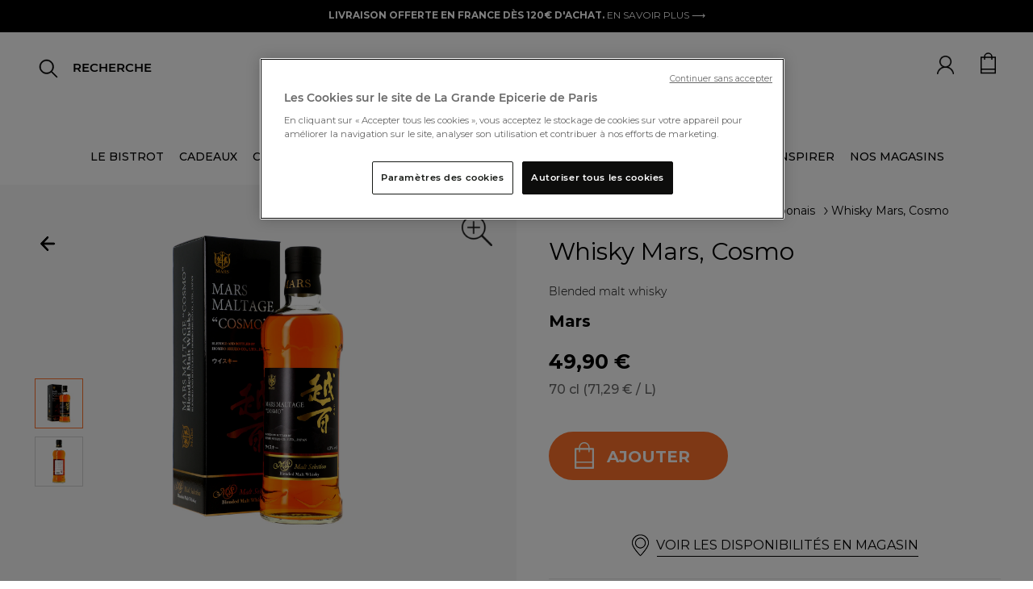

--- FILE ---
content_type: text/html;charset=UTF-8
request_url: https://www.lagrandeepicerie.com/fr/whisky-mars--cosmo/200066279000.html
body_size: 41458
content:
<!doctype html>
<!--[if lt IE 7]> <html class="ie6 oldie" lang="en"> <![endif]-->
<!--[if IE 7]> <html class="ie7 oldie" lang="en"> <![endif]-->
<!--[if IE 8]> <html class="ie8 oldie" lang="en"> <![endif]-->
<!--[if gt IE 8]><!--> <html lang="fr"> <!--<![endif]-->
<head>


<script src="https://www.google.com/recaptcha/api.js" async defer></script>

<!-- Démarrage de notification de consentement aux cookies de OneTrust -->
<script src="https://cdn.cookielaw.org/consent/2a5685f3-ff70-4b86-acca-d6d540974abb/otSDKStub.js " type="text/javascript" charset="UTF-8" data-document-language="true" data-domain-script="2a5685f3-ff70-4b86-acca-d6d540974abb"></script>
<script type="text/javascript">
function OptanonWrapper() { }
</script>
<!-- Fin de notification de consentement aux cookies de OneTrust -->


<link rel="preconnect" href="https://cdn.cquotient.com" crossorigin />
<link rel="preconnect" href="https://s.salecycle.com" crossorigin />
<link rel="preconnect" href="https://www.googletagmanager.com" crossorigin />
<link rel="preconnect" href="https://transform.dis.commercecloud.salesforce.com" crossorigin />
<meta charset=UTF-8>
<meta name="google-site-verification" content="hUcIMxDA2mFwl_62YjP_gpdOkAvfdkiABe5ZsjpiITk" />
<meta name="language" content="fr" />




<meta name="robots" content="index, follow"/>




<meta http-equiv="x-ua-compatible" content="ie=edge">

<meta name="viewport" content="width=device-width, initial-scale=1, maximum-scale=1">
<script src="https://rs.clic2buy.com/retailers/la-grande-epicerie-delivery-fr.js" async=""></script>



<link href="/on/demandware.static/Sites-LGE-Site/-/fr/v1769187749366/fonts/stylesheet.css" rel="stylesheet" />

<title>Whisky Mars, Cosmo - Mars | La Grande Épicerie</title>


<link href="/on/demandware.static/Sites-LGE-Site/-/default/dwa1520a06/images/favicon.ico" rel="shortcut icon" />
<link rel="icon" type="image/png" href="/on/demandware.static/Sites-LGE-Site/-/default/dwa79cf8a5/images/favicon-32x32.png" sizes="32x32" />
<link rel="icon" type="image/png" href="/on/demandware.static/Sites-LGE-Site/-/default/dwf32855e9/images/favicon-16x16.png" sizes="16x16" />
<link rel="apple-touch-icon" sizes="180x180" href="/on/demandware.static/Sites-LGE-Site/-/default/dwb8ebc413/images/apple-touch-icon.png" />
<link rel="icon" href="/on/demandware.static/Sites-LGE-Site/-/default/dwa1520a06/images/favicon.ico" type="image/x-icon">











<meta name="description" content="Commandez en ligne notre sélection d'épicerie fine, cave et cadeaux gourmands et profitez de la livraison offerte à partir de 120€ d'achats."/>







<link rel="stylesheet" href="/on/demandware.static/Sites-LGE-Site/-/fr/v1769187749366/owlcarousel/assets/owl.carousel.min.css" />
<link rel="stylesheet" href="/on/demandware.static/Sites-LGE-Site/-/fr/v1769187749366/owlcarousel/assets/owl.theme.default.min.css" />
<link rel="stylesheet" href="https://stackpath.bootstrapcdn.com/bootstrap/4.4.1/css/bootstrap.min.css" />
<link rel="stylesheet" href="/on/demandware.static/Sites-LGE-Site/-/fr/v1769187749366/css/style_v3.css" />
<script src="https://cdnjs.cloudflare.com/ajax/libs/jquery.panzoom/4.0.0/panzoom.min.js" integrity="sha512-9P4403el58YclVUmhMst5Bzpcy+i0V0F0wiMlrkTDgmVqYXhF+tccpnhGIHKzKPXKaTF0Q4J9UEhu2i6PckJWg==" crossorigin="anonymous" referrerpolicy="no-referrer"></script>

<link href="/on/demandware.static/Sites-LGE-Site/-/fr/v1769187749366/lib/jquery/ui/jquery-ui.min.css" type="text/css" rel="stylesheet"/>
<link href="/on/demandware.static/Sites-LGE-Site/-/fr/v1769187749366/css/select2.min.css" type="text/css" rel="stylesheet"/>
<link href="/on/demandware.static/Sites-LGE-Site/-/fr/v1769187749366/lib/fontawesome/css/all.min.css" type="text/css" rel="stylesheet"/>
<!--[if lt IE 9]>
<script src="/on/demandware.static/Sites-LGE-Site/-/fr/v1769187749366/js/lib/html5.js"></script>
<![endif]-->

<script type="text/javascript">//<!--
/* <![CDATA[ (head-active_data.js) */
var dw = (window.dw || {});
dw.ac = {
    _analytics: null,
    _events: [],
    _category: "",
    _searchData: "",
    _anact: "",
    _anact_nohit_tag: "",
    _analytics_enabled: "true",
    _timeZone: "Europe/Paris",
    _capture: function(configs) {
        if (Object.prototype.toString.call(configs) === "[object Array]") {
            configs.forEach(captureObject);
            return;
        }
        dw.ac._events.push(configs);
    },
	capture: function() { 
		dw.ac._capture(arguments);
		// send to CQ as well:
		if (window.CQuotient) {
			window.CQuotient.trackEventsFromAC(arguments);
		}
	},
    EV_PRD_SEARCHHIT: "searchhit",
    EV_PRD_DETAIL: "detail",
    EV_PRD_RECOMMENDATION: "recommendation",
    EV_PRD_SETPRODUCT: "setproduct",
    applyContext: function(context) {
        if (typeof context === "object" && context.hasOwnProperty("category")) {
        	dw.ac._category = context.category;
        }
        if (typeof context === "object" && context.hasOwnProperty("searchData")) {
        	dw.ac._searchData = context.searchData;
        }
    },
    setDWAnalytics: function(analytics) {
        dw.ac._analytics = analytics;
    },
    eventsIsEmpty: function() {
        return 0 == dw.ac._events.length;
    }
};
/* ]]> */
// -->
</script>
<script type="text/javascript">//<!--
/* <![CDATA[ (head-cquotient.js) */
var CQuotient = window.CQuotient = {};
CQuotient.clientId = 'bbwg-LGE';
CQuotient.realm = 'BBWG';
CQuotient.siteId = 'LGE';
CQuotient.instanceType = 'prd';
CQuotient.locale = 'fr';
CQuotient.fbPixelId = '__UNKNOWN__';
CQuotient.activities = [];
CQuotient.cqcid='';
CQuotient.cquid='';
CQuotient.cqeid='';
CQuotient.cqlid='';
CQuotient.apiHost='api.cquotient.com';
/* Turn this on to test against Staging Einstein */
/* CQuotient.useTest= true; */
CQuotient.useTest = ('true' === 'false');
CQuotient.initFromCookies = function () {
	var ca = document.cookie.split(';');
	for(var i=0;i < ca.length;i++) {
	  var c = ca[i];
	  while (c.charAt(0)==' ') c = c.substring(1,c.length);
	  if (c.indexOf('cqcid=') == 0) {
		CQuotient.cqcid=c.substring('cqcid='.length,c.length);
	  } else if (c.indexOf('cquid=') == 0) {
		  var value = c.substring('cquid='.length,c.length);
		  if (value) {
		  	var split_value = value.split("|", 3);
		  	if (split_value.length > 0) {
			  CQuotient.cquid=split_value[0];
		  	}
		  	if (split_value.length > 1) {
			  CQuotient.cqeid=split_value[1];
		  	}
		  	if (split_value.length > 2) {
			  CQuotient.cqlid=split_value[2];
		  	}
		  }
	  }
	}
}
CQuotient.getCQCookieId = function () {
	if(window.CQuotient.cqcid == '')
		window.CQuotient.initFromCookies();
	return window.CQuotient.cqcid;
};
CQuotient.getCQUserId = function () {
	if(window.CQuotient.cquid == '')
		window.CQuotient.initFromCookies();
	return window.CQuotient.cquid;
};
CQuotient.getCQHashedEmail = function () {
	if(window.CQuotient.cqeid == '')
		window.CQuotient.initFromCookies();
	return window.CQuotient.cqeid;
};
CQuotient.getCQHashedLogin = function () {
	if(window.CQuotient.cqlid == '')
		window.CQuotient.initFromCookies();
	return window.CQuotient.cqlid;
};
CQuotient.trackEventsFromAC = function (/* Object or Array */ events) {
try {
	if (Object.prototype.toString.call(events) === "[object Array]") {
		events.forEach(_trackASingleCQEvent);
	} else {
		CQuotient._trackASingleCQEvent(events);
	}
} catch(err) {}
};
CQuotient._trackASingleCQEvent = function ( /* Object */ event) {
	if (event && event.id) {
		if (event.type === dw.ac.EV_PRD_DETAIL) {
			CQuotient.trackViewProduct( {id:'', alt_id: event.id, type: 'raw_sku'} );
		} // not handling the other dw.ac.* events currently
	}
};
CQuotient.trackViewProduct = function(/* Object */ cqParamData){
	var cq_params = {};
	cq_params.cookieId = CQuotient.getCQCookieId();
	cq_params.userId = CQuotient.getCQUserId();
	cq_params.emailId = CQuotient.getCQHashedEmail();
	cq_params.loginId = CQuotient.getCQHashedLogin();
	cq_params.product = cqParamData.product;
	cq_params.realm = cqParamData.realm;
	cq_params.siteId = cqParamData.siteId;
	cq_params.instanceType = cqParamData.instanceType;
	cq_params.locale = CQuotient.locale;
	
	if(CQuotient.sendActivity) {
		CQuotient.sendActivity(CQuotient.clientId, 'viewProduct', cq_params);
	} else {
		CQuotient.activities.push({activityType: 'viewProduct', parameters: cq_params});
	}
};
/* ]]> */
// -->
</script>


<!-- UI -->
<link rel="stylesheet" href="/on/demandware.static/Sites-LGE-Site/-/fr/v1769187749366/css/style.css" />
<link rel="stylesheet" href="/on/demandware.static/Sites-LGE-Site/-/fr/v1769187749366/css/uikit.css" />
<link href="/on/demandware.static/Sites-LGE-Site/-/fr/v1769187749366/lib/slick-carousel/slick/slick.css" rel="stylesheet">
<link href="/on/demandware.static/Sites-LGE-Site/-/fr/v1769187749366/lib/slick-carousel/slick/slick-theme.css" rel="stylesheet">
<link href="/on/demandware.static/Sites-LGE-Site/-/fr/v1769187749366/lib/select/dist/css/select2.css" rel="stylesheet">
<link href="https://fonts.googleapis.com/css?family=Montserrat:400,400i,500,500i,700,700i&display=swap" rel="stylesheet">
<link href="https://fonts.googleapis.com/css?family=Roboto:400,400i,500,500i,700,700i&display=swap" rel="stylesheet">
<link href="https://fonts.googleapis.com/css?family=Lato:400,400i,700,700i&display=swap" rel="stylesheet">
<link href="https://fonts.googleapis.com/css?family=Open+Sans:400,400i,600,600i,700,700i&display=swap" rel="stylesheet">
<link href="https://fonts.googleapis.com/css?family=Oswald:400,500,700&display=swap" rel="stylesheet">
<link href="https://fonts.googleapis.com/css?family=PT+Sans:400,400i,700,700i&display=swap" rel="stylesheet">
<link href="https://fonts.googleapis.com/css?family=Raleway:400,400i,500,500i,700,700i&display=swap" rel="stylesheet">
<link href="https://fonts.googleapis.com/css?family=Lora:400,400i,700,700i&display=swap" rel="stylesheet">
<link href="https://fonts.googleapis.com/css?family=Nunito+Sans:400,400i,600,600i,700,700i&display=swap" rel="stylesheet">
<link href="https://fonts.googleapis.com/css?family=Prompt:400,400i,500,500i,700,700i&display=swap" rel="stylesheet">


<!--[if lte IE 8]>
<script src="//cdnjs.cloudflare.com/ajax/libs/respond.js/1.4.2/respond.js" type="text/javascript"></script>
<script src="https://cdn.rawgit.com/chuckcarpenter/REM-unit-polyfill/master/js/rem.min.js" type="text/javascript"></script>
<![endif]-->


<meta name="google-site-verification" content="v8vKM-dUe86iwKFYHaoP3A6mKCba3BkKO_P3-sxZy9I" />








<script type="text/javascript">
if (window.jQuery) {
jQuery(document).ready(function(){
if(screen.width < 768){
jQuery('#footer').append('<a href="/fr" class="full-site-link">View Full Site</a>');
jQuery('.full-site-link')
.attr('href', '/on/demandware.store/Sites-LGE-Site/fr/Home-FullSite')
.click(function(e) {
e.preventDefault();
jQuery.ajax({
url: '/on/demandware.store/Sites-LGE-Site/fr/Home-FullSite',
success: function(){
window.location.reload();
}
});
}
);
}
});
}
</script>

























<link rel="canonical" href="https://www.lagrandeepicerie.com/fr/whisky-mars--cosmo/200066279000.html"/>





<link rel="alternate" hreflang="fr" href="https://www.lagrandeepicerie.com/fr/whisky-mars--cosmo/200066279000.html" />



<link rel="alternate" hreflang="en" href="https://www.lagrandeepicerie.com/en/whisky-mars--cosmo/200066279000.html" />



<link rel="alternate" hreflang="x-default" href="https://www.lagrandeepicerie.com/fr/whisky-mars--cosmo/200066279000.html" />






<script type="text/javascript" src="https://try.abtasty.com/55211f8fd7f51bc2beac293892fb0cc9.js"></script>

<script src="https://ajax.googleapis.com/ajax/libs/jquery/3.4.1/jquery.min.js"></script>

<script type="application/ld+json">
{
"@context ": "https://schema.org",
"@type": "Organization",
"name ": "La Grande Epicerie de Paris",
"url": "https://www.lagrandeepicerie.com",
"logo": "https://www.lagrandeepicerie.com/on/demandware.static/-/Sites/default/dw93c5c43d/Logo-compressed.jpg",
"image": [ "https://www.lagrandeepicerie.com/on/demandware.static/-/Sites-lge-master-catalog/default/dw7dd33430/images/DIS/batch_167/4976881501164_1.jpg",  "https://www.lagrandeepicerie.com/on/demandware.static/-/Sites-lge-master-catalog/default/dw64904838/images/DIS/batch_167/4976881501164_2.jpg" ], 
"contactPoint ":{
"@type": "ContactPoint",
"telephone ": "0144398100",
"contactType ": "Service Client",
"areaServed ": "FR",
"availableLanguage ": "fr"},
"sameAs ": ["https://www.facebook.com/lagrandeepicerie","https://www.instagram.com/lagrandeepicerie","https://www.pinterest.fr/grandeepicerie","https://www.youtube.com/user/lagrandeepicerie"]
}
</script>
<script type="application/ld+json">
{
"@context ": "https://schema.org",
"@type": "WebSite",
"name ": "La Grande Epicerie de Paris",
"url": "https://www.lagrandeepicerie.com"
}
</script>
<script src="https://ajax.googleapis.com/ajax/libs/jquery/3.4.1/jquery.min.js"></script>





<!-- TEMPLATENAME: gtm_datalayer.isml -->

 
	<script type="text/javascript">
		window.dataLayer = window.dataLayer || [];
		window.dataLayer.push({
			"pageType" : "product page",
			"pageCategory" : "",
			"country" : "us", 
			"language" : "fr", 
			"siteTypeLevel" :  "prod",
			"userId" : "",
			"loyaltyLevel" : "guest"
			}
		);
	</script>



<script type="text/javascript">
	/*<![CDATA[*/(function(w, d, s, l, i) {
		w[l] = w[l] || [];
		w[l].push({
			'gtm.start' : new Date().getTime(),
			event : 'gtm.js'
		});
		var f = d.getElementsByTagName(s)[0], j = d.createElement(s), dl = l != 'dataLayer' ? '&l='
				+ l
				: '';
		j.async = true;
		j.src = '//www.googletagmanager.com/gtm.js?id=' + i + dl;
		f.parentNode.insertBefore(j, f);
	})(window, document, 'script', 'dataLayer',
			'GTM-5FCC7Q'); /*]]>*/
</script>





<meta property="og:url" content="https://www.lagrandeepicerie.com/fr/whisky-mars--cosmo/200066279000.html" />
<meta property="og:type" content="product" />
<meta property="og:title" content="Whisky Mars, Cosmo" />
<meta property="og:description" content="Whisky Mars, Cosmo" />
<meta property="og:image" content="null" />
<meta property="og:image:secure_url" content="https://www.lagrandeepicerie.com/on/demandware.static/-/Sites-lge-master-catalog/default/dw7dd33430/images/DIS/batch_167/4976881501164_1.jpg" />



<script>(window.BOOMR_mq=window.BOOMR_mq||[]).push(["addVar",{"rua.upush":"false","rua.cpush":"false","rua.upre":"false","rua.cpre":"false","rua.uprl":"false","rua.cprl":"false","rua.cprf":"false","rua.trans":"","rua.cook":"false","rua.ims":"false","rua.ufprl":"false","rua.cfprl":"false","rua.isuxp":"false","rua.texp":"norulematch","rua.ceh":"false","rua.ueh":"false","rua.ieh.st":"0"}]);</script>
                              <script>!function(e){var n="https://s.go-mpulse.net/boomerang/";if("False"=="True")e.BOOMR_config=e.BOOMR_config||{},e.BOOMR_config.PageParams=e.BOOMR_config.PageParams||{},e.BOOMR_config.PageParams.pci=!0,n="https://s2.go-mpulse.net/boomerang/";if(window.BOOMR_API_key="E6L36-SJ3HM-EJ4N2-6Q2U7-2EGX8",function(){function e(){if(!r){var e=document.createElement("script");e.id="boomr-scr-as",e.src=window.BOOMR.url,e.async=!0,o.appendChild(e),r=!0}}function t(e){r=!0;var n,t,a,i,d=document,O=window;if(window.BOOMR.snippetMethod=e?"if":"i",t=function(e,n){var t=d.createElement("script");t.id=n||"boomr-if-as",t.src=window.BOOMR.url,BOOMR_lstart=(new Date).getTime(),e=e||d.body,e.appendChild(t)},!window.addEventListener&&window.attachEvent&&navigator.userAgent.match(/MSIE [67]\./))return window.BOOMR.snippetMethod="s",void t(o,"boomr-async");a=document.createElement("IFRAME"),a.src="about:blank",a.title="",a.role="presentation",a.loading="eager",i=(a.frameElement||a).style,i.width=0,i.height=0,i.border=0,i.display="none",o.appendChild(a);try{O=a.contentWindow,d=O.document.open()}catch(_){n=document.domain,a.src="javascript:var d=document.open();d.domain='"+n+"';void 0;",O=a.contentWindow,d=O.document.open()}if(n)d._boomrl=function(){this.domain=n,t()},d.write("<bo"+"dy onload='document._boomrl();'>");else if(O._boomrl=function(){t()},O.addEventListener)O.addEventListener("load",O._boomrl,!1);else if(O.attachEvent)O.attachEvent("onload",O._boomrl);d.close()}function a(e){window.BOOMR_onload=e&&e.timeStamp||(new Date).getTime()}if(!window.BOOMR||!window.BOOMR.version&&!window.BOOMR.snippetExecuted){window.BOOMR=window.BOOMR||{},window.BOOMR.snippetStart=(new Date).getTime(),window.BOOMR.snippetExecuted=!0,window.BOOMR.snippetVersion=14,window.BOOMR.url=n+"E6L36-SJ3HM-EJ4N2-6Q2U7-2EGX8";var i=document.currentScript||document.getElementsByTagName("script")[0],o=i.parentNode,r=!1,d=document.createElement("link");if(d.relList&&"function"==typeof d.relList.supports&&d.relList.supports("preload")&&"as"in d)window.BOOMR.snippetMethod="p",d.href=window.BOOMR.url,d.rel="preload",d.as="script",d.addEventListener("load",e),d.addEventListener("error",function(){t(!0)}),setTimeout(function(){if(!r)t(!0)},3e3),BOOMR_lstart=(new Date).getTime(),o.appendChild(d);else t(!1);if(window.addEventListener)window.addEventListener("load",a,!1);else if(window.attachEvent)window.attachEvent("onload",a)}}(),"".length>0)if(e&&"performance"in e&&e.performance&&"function"==typeof e.performance.setResourceTimingBufferSize)e.performance.setResourceTimingBufferSize();!function(){if(BOOMR=e.BOOMR||{},BOOMR.plugins=BOOMR.plugins||{},!BOOMR.plugins.AK){var n=""=="true"?1:0,t="",a="clmpnjyxeeo5m2lubzvq-f-95c1fd064-clientnsv4-s.akamaihd.net",i="false"=="true"?2:1,o={"ak.v":"39","ak.cp":"1140767","ak.ai":parseInt("679123",10),"ak.ol":"0","ak.cr":8,"ak.ipv":4,"ak.proto":"h2","ak.rid":"eea6aa4","ak.r":44332,"ak.a2":n,"ak.m":"dscx","ak.n":"essl","ak.bpcip":"18.216.246.0","ak.cport":45564,"ak.gh":"23.33.28.214","ak.quicv":"","ak.tlsv":"tls1.3","ak.0rtt":"","ak.0rtt.ed":"","ak.csrc":"-","ak.acc":"","ak.t":"1769213547","ak.ak":"hOBiQwZUYzCg5VSAfCLimQ==TTtdmifA4BdtWwsN+zSwry900u9Swa2UCARxJnoSAhFlWl5VhOWvyJXAAaG5i4MY/ruK4X9JuI+XeNvWy48NhP17h116Z4DBTkJWxSXLbaGeinw70iQiTC2jnn8AknoBQkk3ozFU7CnyRVSDuZBkuQ5LlXJKImAvhvkRIkb2cSLvc2DSt5ypvWLh4NFX0GWQ1JrPypMQdIpQ3YeO2QPIB/bkoC52XQmq8razMS/CHs4G8ny0zx+oNN6I+scnFfowpCJn53HMCKi6vUVhrUglwTVFGUL+rvuun8r3LeZEnZcw0XMh+MXdy4Y+oOhcPVfjf2v6jYkNDmu+nlQroc6JIFFFKbbUuO8wxMx5FeEoafNYC3AsYpB2NPzh7010TWauxnErxSpCIyz259jgmDdFxLQDCvnOyHaU1rba4XY0tg0=","ak.pv":"19","ak.dpoabenc":"","ak.tf":i};if(""!==t)o["ak.ruds"]=t;var r={i:!1,av:function(n){var t="http.initiator";if(n&&(!n[t]||"spa_hard"===n[t]))o["ak.feo"]=void 0!==e.aFeoApplied?1:0,BOOMR.addVar(o)},rv:function(){var e=["ak.bpcip","ak.cport","ak.cr","ak.csrc","ak.gh","ak.ipv","ak.m","ak.n","ak.ol","ak.proto","ak.quicv","ak.tlsv","ak.0rtt","ak.0rtt.ed","ak.r","ak.acc","ak.t","ak.tf"];BOOMR.removeVar(e)}};BOOMR.plugins.AK={akVars:o,akDNSPreFetchDomain:a,init:function(){if(!r.i){var e=BOOMR.subscribe;e("before_beacon",r.av,null,null),e("onbeacon",r.rv,null,null),r.i=!0}return this},is_complete:function(){return!0}}}}()}(window);</script></head>
<body>



<noscript>
	<iframe
		src="//www.googletagmanager.com/ns.html?id=GTM-5FCC7Q"
		height="0" width="0" style="display: none; visibility: hidden"></iframe>
</noscript>


<div id="wrapper" class="pt_product-details pt_product-details-v3">

<div class="top-banner" role="banner">
<button class="menu-toggle"><i class="menu-icon fa fa-bars"></i><span class="visually-hidden">Menu</span></button>





<div class="bandeau">

	 


	




<div class="header-ad-lge-v3 center">

<!--<marquee class="header-info-msg" onmouseout="this.start()" onmouseover="this.stop()" scrolldelay="50">-->
<p><span style="color:#ffffff;"><span style="background-color:#000000; font-weight:bold;">LIVRAISON OFFERTE EN FRANCE DÈS 120€ D'ACHAT. </span></span><a href="https://www.lagrandeepicerie.com/fr/aide?id=livraison" style="color:#ffffff; font-weight:normal">EN SAVOIR PLUS ⟶</a></p>

</div>
 
	
</div>



<header>
<nav id="navigation" role="navigation" class="nav-v3 ">
<span class="primary-logo logo-lge-v3 ">
<a
href="https://www.lagrandeepicerie.com/fr"
title="Home La Grande &Eacute;picerie de Paris">
<img src="/on/demandware.static/-/Sites/default/dw6669ebe6/logo-grande-epicerie-paris.jpg" alt="La Grande &Eacute;picerie de Paris">
<span class="visually-hidden">La Grande &Eacute;picerie de Paris</span>
</a>
</span>


























































































<a href="https://www.lagrandeepicerie.com/fr" class="logo-sticky hidden" >
<img alt="logo lge sticky" src="/on/demandware.static/Sites-LGE-Site/-/default/dw628108f8/images/logo-gep-sticky.png" />
</a>

<ul class="menu-category menu-category-v3 level-1 hide show-xl">


<li>




<a class=" dataLayerCategoryEvent topCat-v3" data-category="LE BISTROT" href="https://www.lagrandeepicerie.com/fr/le-bistrot" encoding="off"/>
LE BISTROT
</a>





<style>
.menu-category .category_title_color_hover:hover {
color: null !important;
}
</style>





</li>



<li>




<a class="has-sub-menu dataLayerCategoryEvent topCat-v3" data-category="CADEAUX" encoding="off"/>
CADEAUX
</a>





<style>
.menu-category .category_title_color_hover:hover {
color: null !important;
}
</style>



<div class="backlay ">
<div class="level-2 level-2-v3 row">
<ul class="menu-vertical   col l4 m6  mega-menu-v3">
<li class="parentCat m-header">
<img class="back-shopping" alt="icon-back-shopping" src="/on/demandware.static/Sites-LGE-Site/-/default/dwc170fd8c/images/icon-flech-slide-prev.png"/>

<a class="dataLayerCategoryEvent category-backlay 
 defaultcategory_title_color_hover"
style="color:  #000000"
data-category="CADEAUX" href="https://www.lagrandeepicerie.com/fr/cadeaux" >

<div class="clickable 
 defaultcategory_title_color_hover" style="color: #000000">
CADEAUX
</div>

</a>

</li>



<li class="ChildC">
<a class="dataLayerSousCategoryEvent souscategory-backlay" data-souscategory="Coffrets cadeaux" data-category="CADEAUX" href="https://www.lagrandeepicerie.com/fr/cadeaux/corbeilles-cadeaux">
Coffrets cadeaux
</a>
</li>




<li class="ChildC">
<a class="dataLayerSousCategoryEvent souscategory-backlay" data-souscategory="Coffrets cadeaux &agrave; composer" data-category="CADEAUX" href="https://www.lagrandeepicerie.com/fr/cadeaux/composez-coffret-cadeau">
Coffrets cadeaux &agrave; composer
</a>
</li>




<li class="ChildC">
<a class="dataLayerSousCategoryEvent souscategory-backlay" data-souscategory="Produits personnalisables" data-category="CADEAUX" href="https://www.lagrandeepicerie.com/fr/cadeaux/personnalisations">
Produits personnalisables
</a>
</li>




<li class="ChildC">
<a class="dataLayerSousCategoryEvent souscategory-backlay" data-souscategory="&Eacute;ditions limit&eacute;es" data-category="CADEAUX" href="https://www.lagrandeepicerie.com/fr/cadeaux/editions-limitees">
&Eacute;ditions limit&eacute;es
</a>
</li>




<li class="ChildC">
<a class="dataLayerSousCategoryEvent souscategory-backlay" data-souscategory="Cadeaux d'entreprise" data-category="CADEAUX" href="https://www.lagrandeepicerie.com/fr/cadeaux-entreprise">
Cadeaux d&#39;entreprise
</a>
</li>




<li class="ChildC">
<a class="dataLayerSousCategoryEvent souscategory-backlay" data-souscategory="Id&eacute;es cadeaux" data-category="CADEAUX" href="https://www.lagrandeepicerie.com/fr/cadeaux/idees-cadeaux">
Id&eacute;es cadeaux
</a>
</li>




<li class="ChildC">
<a class="dataLayerSousCategoryEvent souscategory-backlay" data-souscategory="Art de Vivre" data-category="CADEAUX" href="https://www.lagrandeepicerie.com/fr/droguerie">
Art de Vivre
</a>
</li>




<li class="ChildC">
<a class="dataLayerSousCategoryEvent souscategory-backlay" data-souscategory="Cartes cadeaux" data-category="CADEAUX" href="https://www.lagrandeepicerie.com/fr/cadeaux/cartes-cadeaux">
Cartes cadeaux
</a>
</li>




<li class="ChildC">
<a class="dataLayerSousCategoryEvent souscategory-backlay" data-souscategory="Boites cadeaux" data-category="CADEAUX" href="https://www.lagrandeepicerie.com/fr/cadeaux/boites-cadeaux">
Boites cadeaux
</a>
</li>




<li class="ChildC">
<a class="dataLayerSousCategoryEvent souscategory-backlay" data-souscategory="Tous les produits" data-category="CADEAUX" href="https://www.lagrandeepicerie.com/fr/cadeaux/cadeaux-voir-tout">
Tous les produits
</a>
</li>


</ul>

<ul class="menu-vertical col l4 m6 mega-menu-v3">
<div class="mega-banner-v3"><a href="https://www.lagrandeepicerie.com/fr/cadeaux/corbeilles-cadeaux">     <div class="bloc-banner-img">         <img loading="lazy" loading="lazy" class="banner-img" alt="Cadeau d'affaires" height="340" src="https://www.lagrandeepicerie.com/on/demandware.static/-/Sites-lge-storefront-catalog/default/dw0c7e43e0/push_megamenu/24-coffrets-cadeaux-V4.jpg" title="" width="340" /></div><div class="bloc-banner-text"><div class="banner-title">Coffrets cadeaux</div>        <div class="banner-description">Trouvez le cadeau idéal. Et si créer la surprise était à portée de clic ?<br>⟶</div>   </div>     </a> </div>
</ul>


<div class="col l4 m12 mega-menu-v3"><div class="mega-banner-v3"><a href="https://www.lagrandeepicerie.com/fr/cadeaux/personnalisations">     <div class="bloc-banner-img">         <img loading="lazy" loading="lazy" class="banner-img" alt="Produits personnalisables" height="340" src="https://www.lagrandeepicerie.com/on/demandware.static/-/Sites-lge-storefront-catalog/default/dwa193fc5d/push_megamenu/25-arrow-perso-cuba.jpg" title="" width="340" /></div><div class="bloc-banner-text"><div class="banner-title">Produits personnalisables</div>        <div class="banner-description"> Créer un cadeau sur-mesure n’est plus qu’un jeu d’enfant.<br>⟶</div>   </div>     </a> </div></div>

</div>
</div>



</li>



<li>




<a class="has-sub-menu dataLayerCategoryEvent topCat-v3" data-category="CAVE" encoding="off"/>
CAVE
</a>





<style>
.menu-category .category_title_color_hover:hover {
color: null !important;
}
</style>



<div class="backlay ">
<div class="level-2 level-2-v3 row">
<ul class="menu-vertical   col l4 m6  mega-menu-v3">
<li class="parentCat m-header">
<img class="back-shopping" alt="icon-back-shopping" src="/on/demandware.static/Sites-LGE-Site/-/default/dwc170fd8c/images/icon-flech-slide-prev.png"/>

<a class="dataLayerCategoryEvent category-backlay 
 defaultcategory_title_color_hover"
style="color:  #000000"
data-category="CAVE" href="https://www.lagrandeepicerie.com/fr/cave" >

<div class="clickable 
 defaultcategory_title_color_hover" style="color: #000000">
CAVE
</div>

</a>

</li>



<li class="ChildC">
<a class="dataLayerSousCategoryEvent souscategory-backlay" data-souscategory="Champagnes" data-category="CAVE" href="https://www.lagrandeepicerie.com/fr/cave/champagne">
Champagnes
</a>
</li>




<li class="ChildC">
<a class="dataLayerSousCategoryEvent souscategory-backlay" data-souscategory="Vins" data-category="CAVE" href="https://www.lagrandeepicerie.com/fr/cave/vins">
Vins
</a>
</li>




<li class="ChildC">
<a class="dataLayerSousCategoryEvent souscategory-backlay" data-souscategory="Spiritueux" data-category="CAVE" href="https://www.lagrandeepicerie.com/fr/cave/spiritueux">
Spiritueux
</a>
</li>




<li class="ChildC">
<a class="dataLayerSousCategoryEvent souscategory-backlay" data-souscategory="Cocktails" data-category="CAVE" href="https://www.lagrandeepicerie.com/fr/cave/cocktails">
Cocktails
</a>
</li>




<li class="ChildC">
<a class="dataLayerSousCategoryEvent souscategory-backlay" data-souscategory="Boissons sans alcool" data-category="CAVE" href="https://www.lagrandeepicerie.com/fr/cave/sans-alcool">
Boissons sans alcool
</a>
</li>




<li class="ChildC">
<a class="dataLayerSousCategoryEvent souscategory-backlay" data-souscategory="Accessoires du Vin" data-category="CAVE" href="https://www.lagrandeepicerie.com/fr/cave/accessoires-du-vin">
Accessoires du Vin
</a>
</li>




<li class="ChildC">
<a class="dataLayerSousCategoryEvent souscategory-backlay" data-souscategory="Bi&egrave;res" data-category="CAVE" href="https://www.lagrandeepicerie.com/fr/cave/bieres">
Bi&egrave;res
</a>
</li>




<li class="ChildC">
<a class="dataLayerSousCategoryEvent souscategory-backlay" data-souscategory="Cidres, poir&eacute;s et hydromels" data-category="CAVE" href="https://www.lagrandeepicerie.com/fr/cave/cidres-poires">
Cidres, poir&eacute;s et hydromels
</a>
</li>




<li class="ChildC">
<a class="dataLayerSousCategoryEvent souscategory-backlay" data-souscategory="Jus et nectars" data-category="CAVE" href="https://www.lagrandeepicerie.com/fr/cave/jus-nectars">
Jus et nectars
</a>
</li>




<li class="ChildC">
<a class="dataLayerSousCategoryEvent souscategory-backlay" data-souscategory="Sirops" data-category="CAVE" href="https://www.lagrandeepicerie.com/fr/cave/cave-sirops">
Sirops
</a>
</li>




<li class="ChildC">
<a class="dataLayerSousCategoryEvent souscategory-backlay" data-souscategory="Sodas et Limonades" data-category="CAVE" href="https://www.lagrandeepicerie.com/fr/cave/cave-sodas-et-limonades">
Sodas et Limonades
</a>
</li>




<li class="ChildC">
<a class="dataLayerSousCategoryEvent souscategory-backlay" data-souscategory="Eaux" data-category="CAVE" href="https://www.lagrandeepicerie.com/fr/cave/eaux">
Eaux
</a>
</li>


</ul>

<ul class="menu-vertical col l4 m6 mega-menu-v3">
<!--<div class="mega-banner-v3"> 
	<div class="bloc-banner-text">
	<ul class="level-3">
<li class="parentCat m-header">	<div class="banner-title"><a style="color:black"><b>NOS SÉLECTIONS
</b></a></div></li>
<li class="ChildC"><a style="text-transform: none;" href="https://www.lagrandeepicerie.com/fr/nos-nouveautes-cave">Nos nouveautés</a></li>
<li class="ChildC"><a style="text-transform: none;" hreflang="en" href="https://www.lagrandeepicerie.com/fr/bio-cave">Boissons Bio</a></li>
<li class="ChildC"><a style="text-transform: none;" href="https://www.lagrandeepicerie.com/fr/cave/sans-alcool">Sans Alcool</a></li>
<li class="ChildC"><a style="text-transform: none;" href="https://www.lagrandeepicerie.com/fr/top-reviews-epicerie-cave">Nos produits les mieux not&eacute;s</a></li>
<li class="ChildC"><a style="text-transform: none;" href="https://www.lagrandeepicerie.com/fr/top-ventes-cave">Nos meilleures ventes</a></li>
<li class="ChildC"><a style="text-transform: none;" href="https://www.lagrandeepicerie.com/fr/cave/vins/vins-coup-de-coeurs">Nos coups de coeur</a></li>
<li class="ChildC"><a style="text-transform: none;" href="https://www.lagrandeepicerie.com/fr/cave/spiritueux/nos-spiritueux-rares-et-d-exception">Nos spiritueux d'exception</a></li>

		
		<div class="space-10">&nbsp;</div>


		<li class="parentCat m-header">	<div class="banner-title"><a style="color:black"><b>NOS MARQUES
</b></a></div></li>
<li class="ChildC"><a href="https://www.lagrandeepicerie.com/fr/marques/marques-r/ruinart">RUINART</a></li>
		<li class="ChildC"><a href="https://www.lagrandeepicerie.com/fr/marques/marques-d/dom-perignon">DOM PÉRIGNON</a></li>
		<li class="ChildC"><a href="https://www.lagrandeepicerie.com/fr/marques/marques-k/krug">KRUG</a></li>
                <li class="ChildC"><a href="https://www.lagrandeepicerie.com/fr/marques/marques-c/clase-azul">CLASE AZUL</a></li>

		<div class="space-10">&nbsp;</div>
<li class="ChildC">	<a class="more-link" href="https://www.lagrandeepicerie.com/fr/marques">TOUTES LES MARQUES <span>&rsaquo;</span></a></li>
	</ul>    </div> 
</div> -->

<!--<div class="space-10">&nbsp;</div>

<li class="parentCat parentMarq"><a style="text-transform: none;" href="https://www.lagrandeepicerie.com/fr/votre-recherche?cgid=personnalisez-votre-bouteille"style="color:black">PERSONNALISEZ VOTRE BOUTEILLE</a></li>
-->

<div class="space-10">&nbsp;</div>
<li class="parentCat parentMarq"><a style="color:black">Nos s&eacute;lections</a>

	<ul class="level-3">
<li><a style="text-transform: none;" href="https://www.lagrandeepicerie.com/fr/nos-nouveautes-cave">Nos nouveautés</a></li>
<li><a style="text-transform: none;" href="https://www.lagrandeepicerie.com/fr/cave/vins/vin-rouge">Nos vins rouges</a></li>
<li><a style="text-transform: none;" href="https://www.lagrandeepicerie.com/fr/cave/vins/vin-blanc">Nos vins blancs</a></li>
<li><a style="text-transform: none;" href="https://www.lagrandeepicerie.com/fr/cave/vins/roses-cave">Nos vins rosés</a></li>
<li><a style="text-transform: none;" href="https://www.lagrandeepicerie.com/fr/cave/vins/vins-bio">Nos vins bio</a></li>
<li><a style="text-transform: none;" href="https://www.lagrandeepicerie.com/fr/cave/vins/vins-coup-de-coeurs">Nos coups de coeur</a></li>
<li><a style="text-transform: none;" href="https://www.lagrandeepicerie.com/fr/top-ventes-cave">Nos meilleures ventes</a></li>
<li><a style="text-transform: none;" href="https://www.lagrandeepicerie.com/fr/cave/spiritueux/nos-spiritueux-rares-et-d-exception">Nos spiritueux d'exception</a></li>
<!--<li><a style="text-transform: none;" href="https://www.lagrandeepicerie.com/fr/votre-recherche?cgid=nouveautes-cave">Nouveaut&eacute;s</a>-->
		</li>
				<li>
		</li>
	</ul>
</li>
<!-- <div class="space-10">&nbsp;</div>-->
<li class="parentCat parentMarq"><a style="color:black" href="https://www.lagrandeepicerie.com/fr/marques">NOS MARQUES</a>

	<ul class="level-3">
		<li><a href="https://www.lagrandeepicerie.com/fr/marques/marques-r/ruinart">Ruinart</a></li>
		<li><a href="https://www.lagrandeepicerie.com/fr/marques/marques-d/dom-perignon">Dom P&eacute;rignon</a></li>
		<li><a href="https://www.lagrandeepicerie.com/fr/marques/marques-k/krug">Krug</a></li>
<!--<li><a href="https://www.lagrandeepicerie.com/fr/marques/marques-p/perrier-jouet">Perrier-Jou&euml;t</a></li>-->
		<!--<li><a href="https://www.lagrandeepicerie.com/fr/marques/marques-h/hennessy">Hennessy</a>
		</li>-->
		<!--<li><a href="https://www.lagrandeepicerie.com/fr/marques/marques-t/the-dalmore">The Dalmore</a>
		</li>-->
		<li>
			<div class="space-10">&nbsp;</div>	<a class="more-link black" href="https://www.lagrandeepicerie.com/fr/marques">TOUTES LES MARQUES <span>&rsaquo;</span></a>

		</li>
	</ul>
</li>
</ul>


<div class="col l4 m12 mega-menu-v3"><div class="mega-banner-v3"><a href="https://www.lagrandeepicerie.com/fr/cave/vins">     <div class="bloc-banner-img">         <img loading="lazy" class="banner-img" alt=" Nos vins" height="340" src="https://www.lagrandeepicerie.com/on/demandware.static/-/Sites-lge-storefront-catalog/default/dw9788166e/push_megamenu/25-vins.jpg" title="" width="340" /></div><div class="bloc-banner-text"><div class="banner-title">Nos vins</div>  <div class="banner-description"> Découvrez notre sélection de vins.<br>⟶</div>    </div>     </a> </div></div>

</div>
</div>



</li>



<li>




<a class="has-sub-menu dataLayerCategoryEvent topCat-v3" data-category="&Eacute;PICERIE SAL&Eacute;E" encoding="off"/>
&Eacute;PICERIE SAL&Eacute;E
</a>





<style>
.menu-category .category_title_color_hover:hover {
color: null !important;
}
</style>



<div class="backlay ">
<div class="level-2 level-2-v3 row">
<ul class="menu-vertical   col l4 m6  mega-menu-v3">
<li class="parentCat m-header">
<img class="back-shopping" alt="icon-back-shopping" src="/on/demandware.static/Sites-LGE-Site/-/default/dwc170fd8c/images/icon-flech-slide-prev.png"/>

<a class="dataLayerCategoryEvent category-backlay 
 defaultcategory_title_color_hover"
style="color:  #000000"
data-category="&Eacute;PICERIE SAL&Eacute;E" href="https://www.lagrandeepicerie.com/fr/epicerie-salee" >

<div class="clickable 
 defaultcategory_title_color_hover" style="color: #000000">
&Eacute;PICERIE SAL&Eacute;E
</div>

</a>

</li>



<li class="ChildC">
<a class="dataLayerSousCategoryEvent souscategory-backlay" data-souscategory="Sauces et condiments" data-category="&Eacute;PICERIE SAL&Eacute;E" href="https://www.lagrandeepicerie.com/fr/epicerie-salee/sauce-condiments">
Sauces et condiments
</a>
</li>




<li class="ChildC">
<a class="dataLayerSousCategoryEvent souscategory-backlay" data-souscategory="Huiles, vinaigres et assaisonnements" data-category="&Eacute;PICERIE SAL&Eacute;E" href="https://www.lagrandeepicerie.com/fr/epicerie-salee/huiles-vinaigres-assaisonnements">
Huiles, vinaigres et assaisonnements
</a>
</li>




<li class="ChildC">
<a class="dataLayerSousCategoryEvent souscategory-backlay" data-souscategory="Sels, poivres et baies" data-category="&Eacute;PICERIE SAL&Eacute;E" href="https://www.lagrandeepicerie.com/fr/epicerie-salee/sels-poivres-et-baies">
Sels, poivres et baies
</a>
</li>




<li class="ChildC">
<a class="dataLayerSousCategoryEvent souscategory-backlay" data-souscategory="&Eacute;pices, herbes et aromates" data-category="&Eacute;PICERIE SAL&Eacute;E" href="https://www.lagrandeepicerie.com/fr/epicerie-salee/epices-herbes">
&Eacute;pices, herbes et aromates
</a>
</li>




<li class="ChildC">
<a class="dataLayerSousCategoryEvent souscategory-backlay" data-souscategory="Riz, p&acirc;tes et c&eacute;r&eacute;ales" data-category="&Eacute;PICERIE SAL&Eacute;E" href="https://www.lagrandeepicerie.com/fr/epicerie-salee/riz-pates-cereales">
Riz, p&acirc;tes et c&eacute;r&eacute;ales
</a>
</li>




<li class="ChildC">
<a class="dataLayerSousCategoryEvent souscategory-backlay" data-souscategory="Ap&eacute;ritif" data-category="&Eacute;PICERIE SAL&Eacute;E" href="https://www.lagrandeepicerie.com/fr/epicerie-salee/biscuits-aperitifs-tartinables">
Ap&eacute;ritif
</a>
</li>




<li class="ChildC">
<a class="dataLayerSousCategoryEvent souscategory-backlay" data-souscategory="Champignons" data-category="&Eacute;PICERIE SAL&Eacute;E" href="https://www.lagrandeepicerie.com/fr/epicerie-salee/champignons">
Champignons
</a>
</li>




<li class="ChildC">
<a class="dataLayerSousCategoryEvent souscategory-backlay" data-souscategory="L&eacute;gumes" data-category="&Eacute;PICERIE SAL&Eacute;E" href="https://www.lagrandeepicerie.com/fr/epicerie-salee/legumes-fruits-secs">
L&eacute;gumes
</a>
</li>




<li class="ChildC">
<a class="dataLayerSousCategoryEvent souscategory-backlay" data-souscategory="P&acirc;t&eacute;s, terrines et rillettes" data-category="&Eacute;PICERIE SAL&Eacute;E" href="https://www.lagrandeepicerie.com/fr/epicerie-salee/conserves-viande">
P&acirc;t&eacute;s, terrines et rillettes
</a>
</li>




<li class="ChildC">
<a class="dataLayerSousCategoryEvent souscategory-backlay" data-souscategory="Produits &agrave; la truffe" data-category="&Eacute;PICERIE SAL&Eacute;E" href="https://www.lagrandeepicerie.com/fr/epicerie-salee/truffes">
Produits &agrave; la truffe
</a>
</li>




<li class="ChildC">
<a class="dataLayerSousCategoryEvent souscategory-backlay" data-souscategory="Foie gras" data-category="&Eacute;PICERIE SAL&Eacute;E" href="https://www.lagrandeepicerie.com/fr/epicerie-salee/foie-gras">
Foie gras
</a>
</li>




<li class="ChildC">
<a class="dataLayerSousCategoryEvent souscategory-backlay" data-souscategory="Soupes et plats cuisin&eacute;s" data-category="&Eacute;PICERIE SAL&Eacute;E" href="https://www.lagrandeepicerie.com/fr/epicerie-salee/soupes-plats-prepares">
Soupes et plats cuisin&eacute;s
</a>
</li>




<li class="ChildC">
<a class="dataLayerSousCategoryEvent souscategory-backlay" data-souscategory="Conserves de poissons" data-category="&Eacute;PICERIE SAL&Eacute;E" href="https://www.lagrandeepicerie.com/fr/epicerie-salee/conserves-mer">
Conserves de poissons
</a>
</li>


</ul>

<ul class="menu-vertical col l4 m6 mega-menu-v3">
<li class="parentCat parentMarq menuTopMargin"><a>NOS SÉLECTIONS</a>

<li><a style="text-transform: none;" href="https://www.lagrandeepicerie.com/fr/produits-de-saison">Nos produits de saison</a></li>
<li><a style="text-transform: none;" href="https://www.lagrandeepicerie.com/fr/nos-nouveautes-salees">Nos nouveaut&eacute;s</a></li>
<li><a style="text-transform: none;" href="https://www.lagrandeepicerie.com/fr/top-ventes-salee">Nos meilleures ventes</a></li>
<li><a style="text-transform: none;" href="https://www.lagrandeepicerie.com/fr/salee-bio">Épicerie bio</a></li>
<li></li>
	
	</li>


	<li class="parentCat parentMarq"><a style="color: black;" href="https://www.lagrandeepicerie.com/fr/marques">NOS MARQUES</a>
	<ul class="level-3">
<li><a style="text-transform: none;" href="https://www.lagrandeepicerie.com/fr/marques/marques-l/la-grande-epicerie-de-paris">LA GRANDE ÉPICERIE DE PARIS</a></li>
<li><a style="text-transform: none;" href="https://www.lagrandeepicerie.com/fr/marques/marques-t/terre-exotique">TERRE EXOTIQUE</a></li>
<li><a style="text-transform: none;" href="https://www.lagrandeepicerie.com/fr/marques/marques-c/chateau-estoublon">CHÂTEAU D'ESTOUBLON</a></li>
	<li><a style="text-transform: none;" href="https://www.lagrandeepicerie.com/fr/marques/marques-c/castaing">CASTAING</a></li>
	<li><a style="text-transform: none;" href="https://www.lagrandeepicerie.com/fr/marques/marques-a/artisan-truffe">ARTISAN DE LA TRUFFE</a></li>
<li>
<div class="space-10">&nbsp;</div>
		<a class="more-link" href="https://www.lagrandeepicerie.com/fr/marques">TOUTES LES MARQUES <span>&rsaquo;</span></a></li>
	</ul>
</ul>


<div class="col l4 m12 mega-menu-v3"><div class="mega-banner-v3"><a href="https://www.lagrandeepicerie.com/fr/epicerie-salee/soupes-plats-prepares">     <div class="bloc-banner-img">         <img class="banner-img" alt="Soupes et plats cuisinés" height="340" src="https://www.lagrandeepicerie.com/on/demandware.static/-/Sites-lge-storefront-catalog/default/dw91e7bdb7/push_megamenu/25-plats-cuisines.jpg" title="" width="340" /></div><div class="bloc-banner-text"><div class="banner-title">Les plats réconfortants</div>        <div class="banner-description">Retrouvez tous nos plats cuisinés comme à la maison, A table, c'est prêt !<br>⟶</div>   </div>     </a> </div></div>

</div>
</div>



</li>



<li>




<a class="has-sub-menu dataLayerCategoryEvent topCat-v3" data-category="&Eacute;PICERIE SUCR&Eacute;E" encoding="off"/>
&Eacute;PICERIE SUCR&Eacute;E
</a>





<style>
.menu-category .category_title_color_hover:hover {
color: null !important;
}
</style>



<div class="backlay ">
<div class="level-2 level-2-v3 row">
<ul class="menu-vertical   col l4 m6  mega-menu-v3">
<li class="parentCat m-header">
<img class="back-shopping" alt="icon-back-shopping" src="/on/demandware.static/Sites-LGE-Site/-/default/dwc170fd8c/images/icon-flech-slide-prev.png"/>

<a class="dataLayerCategoryEvent category-backlay 
 defaultcategory_title_color_hover"
style="color:  #000000"
data-category="&Eacute;PICERIE SUCR&Eacute;E" href="https://www.lagrandeepicerie.com/fr/epicerie-sucree" >

<div class="clickable 
 defaultcategory_title_color_hover" style="color: #000000">
&Eacute;PICERIE SUCR&Eacute;E
</div>

</a>

</li>



<li class="ChildC">
<a class="dataLayerSousCategoryEvent souscategory-backlay" data-souscategory="Chocolats" data-category="&Eacute;PICERIE SUCR&Eacute;E" href="https://www.lagrandeepicerie.com/fr/epicerie-sucree/chocolats">
Chocolats
</a>
</li>




<li class="ChildC">
<a class="dataLayerSousCategoryEvent souscategory-backlay" data-souscategory="Confitures et compotes" data-category="&Eacute;PICERIE SUCR&Eacute;E" href="https://www.lagrandeepicerie.com/fr/epicerie-sucree/confitures-compotes">
Confitures et compotes
</a>
</li>




<li class="ChildC">
<a class="dataLayerSousCategoryEvent souscategory-backlay" data-souscategory="Miels" data-category="&Eacute;PICERIE SUCR&Eacute;E" href="https://www.lagrandeepicerie.com/fr/epicerie-sucree/miels">
Miels
</a>
</li>




<li class="ChildC">
<a class="dataLayerSousCategoryEvent souscategory-backlay" data-souscategory="P&acirc;tes &agrave; tartiner" data-category="&Eacute;PICERIE SUCR&Eacute;E" href="https://www.lagrandeepicerie.com/fr/epicerie-sucree/pates-a-tartiner">
P&acirc;tes &agrave; tartiner
</a>
</li>




<li class="ChildC">
<a class="dataLayerSousCategoryEvent souscategory-backlay" data-souscategory="Th&eacute;s, caf&eacute;s et infusions" data-category="&Eacute;PICERIE SUCR&Eacute;E" href="https://www.lagrandeepicerie.com/fr/epicerie-sucree/thes-cafes">
Th&eacute;s, caf&eacute;s et infusions
</a>
</li>




<li class="ChildC">
<a class="dataLayerSousCategoryEvent souscategory-backlay" data-souscategory="C&eacute;r&eacute;ales, granolas et mueslis" data-category="&Eacute;PICERIE SUCR&Eacute;E" href="https://www.lagrandeepicerie.com/fr/epicerie-sucree/cereales-granolas-mueslis">
C&eacute;r&eacute;ales, granolas et mueslis
</a>
</li>




<li class="ChildC">
<a class="dataLayerSousCategoryEvent souscategory-backlay" data-souscategory="Biscottes et pains" data-category="&Eacute;PICERIE SUCR&Eacute;E" href="https://www.lagrandeepicerie.com/fr/epicerie-sucree/biscottes-pains">
Biscottes et pains
</a>
</li>




<li class="ChildC">
<a class="dataLayerSousCategoryEvent souscategory-backlay" data-souscategory="Fruits secs" data-category="&Eacute;PICERIE SUCR&Eacute;E" href="https://www.lagrandeepicerie.com/fr/epicerie-sucree/fruits-secs">
Fruits secs
</a>
</li>




<li class="ChildC">
<a class="dataLayerSousCategoryEvent souscategory-backlay" data-souscategory="Bonbons et confiseries" data-category="&Eacute;PICERIE SUCR&Eacute;E" href="https://www.lagrandeepicerie.com/fr/epicerie-sucree/confiseries">
Bonbons et confiseries
</a>
</li>




<li class="ChildC">
<a class="dataLayerSousCategoryEvent souscategory-backlay" data-souscategory="Biscuits et G&acirc;teaux" data-category="&Eacute;PICERIE SUCR&Eacute;E" href="https://www.lagrandeepicerie.com/fr/epicerie-sucree/biscuits-et-gateaux">
Biscuits et G&acirc;teaux
</a>
</li>




<li class="ChildC">
<a class="dataLayerSousCategoryEvent souscategory-backlay" data-souscategory="Ingr&eacute;dients p&acirc;tisserie" data-category="&Eacute;PICERIE SUCR&Eacute;E" href="https://www.lagrandeepicerie.com/fr/epicerie-sucree/ingredients-patisserie">
Ingr&eacute;dients p&acirc;tisserie
</a>
</li>


</ul>

<ul class="menu-vertical col l4 m6 mega-menu-v3">
<li class="parentCat parentMarq menuTopMargin"><a>NOS SÉLECTIONS</a>
		
<li><a style="text-transform: none;" href="https://www.lagrandeepicerie.com/fr/produits-de-saison">Nos produits de saison</a></li>
<li><a style="text-transform: none;" href="https://www.lagrandeepicerie.com/fr/nos-nouveautes-sucree">Nos nouveaut&eacute;s</a></li>
<li><a style="text-transform: none;" href="https://www.lagrandeepicerie.com/fr/top-ventes-sucree">Nos meilleures ventes</a></li>
<li><a style="text-transform: none;" href="https://www.lagrandeepicerie.com/fr/sucree-bio">Épicerie bio</a></li>
<li></li>
	
	</li>


		<li class="parentCat parentMarq"><a style="color: black;" href="https://www.lagrandeepicerie.com/fr/marques">NOS MARQUES</a>
	<ul class="level-3">

<li><a style="text-transform: none;" href="https://www.lagrandeepicerie.com/fr/marques/marques-l/la-grande-epicerie-de-paris">LA GRANDE ÉPICERIE DE PARIS</a></li>
<li><a style="text-transform: none;" href="https://www.lagrandeepicerie.com/fr/marques/marques-m/mariage-freres">MARIAGE FRÈRES</a></li>
<li><a style="text-transform: none;"  href="https://www.lagrandeepicerie.com/fr/marques/marques-b/bonnat">BONNAT</a></li>
<li><a style="text-transform: none;" href="https://www.lagrandeepicerie.com/fr/marques/marques-d/dammann-freres">DAMMANN FRÈRES</a></li>
<!--<li><a style="text-transform: none;" href="https://www.lagrandeepicerie.com/fr/marques/marques-c/christine-ferber">CHRISTINE FERBER</a></li>-->
<li><a style="text-transform: none;" href="https://www.lagrandeepicerie.com/fr/marques/marques-c/chapon">CHAPON</a></li>
<li><a style="text-transform: none;" href="https://www.lagrandeepicerie.com/fr/marques/marques-a/angelina">ANGELINA</a></li>
<!--<li><a style="text-transform: none;" href="https://www.lagrandeepicerie.com/fr/marques/marques-a/angelina">ANGELINA</a></li>-->

<li>
<div class="space-10">&nbsp;</div>
		<a class="more-link" href="https://www.lagrandeepicerie.com/fr/marques">TOUTES LES MARQUES <span>&rsaquo;</span></a></li>
	</ul>
</ul>


<div class="col l4 m12 mega-menu-v3"><div class="mega-banner-v3">
     <a href="https://www.lagrandeepicerie.com/fr/le-bistrot/desserts-et-cafes">
          <div class="bloc-banner-img"><img class="banner-img" alt="Le bistrot desserts et cafés" height="340" src="https://www.lagrandeepicerie.com/on/demandware.static/-/Sites-lge-storefront-catalog/default/dw66acab9a/push_megamenu/25-le-bistrot-dessert.jpg" title="" width="340" /></div>
          <div class="bloc-banner-text">
               <div class="banner-title">Le Bistrot</div>
               <div class="banner-description">Découvrez notre sélection autour des desserts et des cafés...<br>⟶</div>
          </div>
     </a>
</div></div>

</div>
</div>



</li>



<li>




<a class="has-sub-menu dataLayerCategoryEvent topCat-v3" data-category="&Eacute;PICERIE DU MONDE" encoding="off"/>
&Eacute;PICERIE DU MONDE
</a>





<style>
.menu-category .category_title_color_hover:hover {
color: null !important;
}
</style>



<div class="backlay ">
<div class="level-2 level-2-v3 row">
<ul class="menu-vertical   col l4 m6  mega-menu-v3">
<li class="parentCat m-header">
<img class="back-shopping" alt="icon-back-shopping" src="/on/demandware.static/Sites-LGE-Site/-/default/dwc170fd8c/images/icon-flech-slide-prev.png"/>

<a class="dataLayerCategoryEvent category-backlay 
 defaultcategory_title_color_hover"
style="color:  #000000"
data-category="&Eacute;PICERIE DU MONDE" href="https://www.lagrandeepicerie.com/fr/monde" >

<div class="clickable 
 defaultcategory_title_color_hover" style="color: #000000">
&Eacute;PICERIE DU MONDE
</div>

</a>

</li>



<li class="ChildC">
<a class="dataLayerSousCategoryEvent souscategory-backlay" data-souscategory="&Eacute;picerie italienne" data-category="&Eacute;PICERIE DU MONDE" href="https://www.lagrandeepicerie.com/fr/monde/epicerie-italienne">
&Eacute;picerie italienne
</a>
</li>




<li class="ChildC">
<a class="dataLayerSousCategoryEvent souscategory-backlay" data-souscategory="&Eacute;picerie espagnole" data-category="&Eacute;PICERIE DU MONDE" href="https://www.lagrandeepicerie.com/fr/monde/epicerie-espagnole">
&Eacute;picerie espagnole
</a>
</li>




<li class="ChildC">
<a class="dataLayerSousCategoryEvent souscategory-backlay" data-souscategory="&Eacute;picerie anglaise" data-category="&Eacute;PICERIE DU MONDE" href="https://www.lagrandeepicerie.com/fr/monde/epicerie-anglaise">
&Eacute;picerie anglaise
</a>
</li>




<li class="ChildC">
<a class="dataLayerSousCategoryEvent souscategory-backlay" data-souscategory="&Eacute;picerie allemande" data-category="&Eacute;PICERIE DU MONDE" href="https://www.lagrandeepicerie.com/fr/monde/epicerie-allemande">
&Eacute;picerie allemande
</a>
</li>




<li class="ChildC">
<a class="dataLayerSousCategoryEvent souscategory-backlay" data-souscategory="&Eacute;picerie grecque" data-category="&Eacute;PICERIE DU MONDE" href="https://www.lagrandeepicerie.com/fr/monde/epicerie-grecque">
&Eacute;picerie grecque
</a>
</li>




<li class="ChildC">
<a class="dataLayerSousCategoryEvent souscategory-backlay" data-souscategory="&Eacute;picerie am&eacute;ricaine" data-category="&Eacute;PICERIE DU MONDE" href="https://www.lagrandeepicerie.com/fr/monde/epicerie-americaine">
&Eacute;picerie am&eacute;ricaine
</a>
</li>




<li class="ChildC">
<a class="dataLayerSousCategoryEvent souscategory-backlay" data-souscategory="&Eacute;picerie asiatique" data-category="&Eacute;PICERIE DU MONDE" href="https://www.lagrandeepicerie.com/fr/monde/epicerie-asiatique">
&Eacute;picerie asiatique
</a>
</li>




<li class="ChildC">
<a class="dataLayerSousCategoryEvent souscategory-backlay" data-souscategory="&Eacute;picerie indienne" data-category="&Eacute;PICERIE DU MONDE" href="https://www.lagrandeepicerie.com/fr/monde/epicerie-indienne">
&Eacute;picerie indienne
</a>
</li>




<li class="ChildC">
<a class="dataLayerSousCategoryEvent souscategory-backlay" data-souscategory="&Eacute;picerie orientale" data-category="&Eacute;PICERIE DU MONDE" href="https://www.lagrandeepicerie.com/fr/monde/epicerie-orientale">
&Eacute;picerie orientale
</a>
</li>


</ul>

<ul class="menu-vertical col l4 m6 mega-menu-v3">
<li class="parentCat parentMarq menuTopMargin"><a>NOS SÉLECTIONS</a>

	<li><a style="text-transform: none;" href="https://www.lagrandeepicerie.com/fr/produits-de-saison">Nos produits de saison</a></li> 
<li><a style="text-transform: none;" href="https://www.lagrandeepicerie.com/fr/nos-nouveautes-monde">Nos nouveaut&eacute;s</a></li>       
	<li><a style="text-transform: none;" href="https://www.lagrandeepicerie.com/fr/top-ventes-epicerie-du-monde">Nos meilleures ventes</a></li>
	<li></li>

	</li>

	<li class="parentCat parentMarq"><a href="https://www.lagrandeepicerie.com/fr/marques" style="color: black;">NOS MARQUES</a>

	<ul class="level-3">

<!--<li><a href="https://www.lagrandeepicerie.com/fr/marques/marques-b/benedetto-cavalieri">Benedetto Cavalieri</a></li>-->
<li><a href="https://www.lagrandeepicerie.com/fr/marques/marques-m/mutti">Mutti</a></li>
<li><a href="https://www.lagrandeepicerie.com/fr/votre-recherche?cgid=wilkin-and-sons">Wilkin &amp; Sons</a></li>
<li><a href="https://www.lagrandeepicerie.com/fr/marques/marques-k/kalios">Kalios</a></li>
<li><a href="https://www.lagrandeepicerie.com/fr/marques/marques-f/fortnum-and-mason">Fortnum & Mason</a></li>
<li><a href="https://www.lagrandeepicerie.com/fr/marques/marques-l/la-favorita">La Favorita</a></li>
<!--<li><a href="https://www.lagrandeepicerie.com/fr/marques/marques-f/fortnum-and-mason">Fortnum and Mason</a></li>-->
<!--<li><a href="https://www.lagrandeepicerie.com/fr/marques/marques-l/la-favorita">La Favorita</a></li>-->
<li><div class="space-10">&nbsp;</div><a class="more-link" href="https://www.lagrandeepicerie.com/fr/marques">TOUTES LES MARQUES <span>&rsaquo;</span></a></li>
	</ul>

	</li>
</ul>


<div class="col l4 m12 mega-menu-v3"><div class="mega-banner-v3">
     <a href="https://www.lagrandeepicerie.com/fr/monde/epicerie-asiatique">
          <div class="bloc-banner-img"><img class="banner-img" alt="Epicerie Asiatique" height="340" src="https://www.lagrandeepicerie.com/on/demandware.static/-/Sites-lge-storefront-catalog/default/dwb7dff587/push_megamenu/25-monde-asiatique.jpg" title="" width="340" /></div>
          <div class="bloc-banner-text">
               <div class="banner-title">L'épicerie Asiatique</div>
               <div class="banner-description">Notre sélection d'épicerie vous fera voguer entre saveurs épicées, acidulées, aigres-douces ou délicatement fleuries...<br>⟶</div>
          </div>
     </a>
</div></div>

</div>
</div>



</li>



<li>




<a class="has-sub-menu dataLayerCategoryEvent topCat-v3" data-category="MARQUES" encoding="off"/>
MARQUES
</a>





<style>
.menu-category .category_title_color_hover:hover {
color: null !important;
}
</style>



<div class="backlay ">
<div class="level-2 level-2-v3 row">
<ul class="menu-vertical   col l4 m6  mega-menu-v3">
<li class="parentCat m-header">
<img class="back-shopping" alt="icon-back-shopping" src="/on/demandware.static/Sites-LGE-Site/-/default/dwc170fd8c/images/icon-flech-slide-prev.png"/>

<a class="dataLayerCategoryEvent category-backlay 
 defaultcategory_title_color_hover"
style="color:  #000000"
data-category="MARQUES" href="https://www.lagrandeepicerie.com/fr/marques" >

<div class="clickable 
 defaultcategory_title_color_hover" style="color: #000000">
MARQUES
</div>

</a>

</li>



<li class="ChildC">
<a class="dataLayerSousCategoryEvent souscategory-backlay" data-souscategory="Ch&acirc;teau d'Estoublon" data-category="MARQUES" href="https://www.lagrandeepicerie.com/fr/marques/marques-c/chateau-estoublon">
Ch&acirc;teau d&#39;Estoublon
</a>
</li>




<li class="ChildC">
<a class="dataLayerSousCategoryEvent souscategory-backlay" data-souscategory="Christine Ferber" data-category="MARQUES" href="https://www.lagrandeepicerie.com/fr/marques/marques-c/christine-ferber">
Christine Ferber
</a>
</li>




<li class="ChildC">
<a class="dataLayerSousCategoryEvent souscategory-backlay" data-souscategory="Confiture Parisienne" data-category="MARQUES" href="https://www.lagrandeepicerie.com/fr/marques/marques-c/confiture-parisienne">
Confiture Parisienne
</a>
</li>




<li class="ChildC">
<a class="dataLayerSousCategoryEvent souscategory-backlay" data-souscategory="Dom P&eacute;rignon" data-category="MARQUES" href="https://www.lagrandeepicerie.com/fr/marques/marques-d/dom-perignon">
Dom P&eacute;rignon
</a>
</li>




<li class="ChildC">
<a class="dataLayerSousCategoryEvent souscategory-backlay" data-souscategory="Domaine de Leos" data-category="MARQUES" href="https://www.lagrandeepicerie.com/fr/marques/marques-d/domaine-de-leos">
Domaine de Leos
</a>
</li>




<li class="ChildC">
<a class="dataLayerSousCategoryEvent souscategory-backlay" data-souscategory="Fortnum &amp; Mason" data-category="MARQUES" href="https://www.lagrandeepicerie.com/fr/marques/marques-f/fortnum-and-mason">
Fortnum &amp; Mason
</a>
</li>




<li class="ChildC">
<a class="dataLayerSousCategoryEvent souscategory-backlay" data-souscategory="French Bloom" data-category="MARQUES" href="https://www.lagrandeepicerie.com/fr/marques/marques-f/french-bloom">
French Bloom
</a>
</li>




<li class="ChildC">
<a class="dataLayerSousCategoryEvent souscategory-backlay" data-souscategory="L'infuseur" data-category="MARQUES" href="https://www.lagrandeepicerie.com/fr/marques/marques-l/l-infuseur">
L&#39;infuseur
</a>
</li>




<li class="ChildC">
<a class="dataLayerSousCategoryEvent souscategory-backlay" data-souscategory="Perrier-Jou&euml;t" data-category="MARQUES" href="https://www.lagrandeepicerie.com/fr/marques/marques-p/perrier-jouet">
Perrier-Jou&euml;t
</a>
</li>




<li class="ChildC">
<a class="dataLayerSousCategoryEvent souscategory-backlay" data-souscategory="Reine de Dijon" data-category="MARQUES" href="https://www.lagrandeepicerie.com/fr/marques/marques-r/reine-de-dijon">
Reine de Dijon
</a>
</li>




<li class="ChildC">
<a class="dataLayerSousCategoryEvent souscategory-backlay" data-souscategory="The Dalmore" data-category="MARQUES" href="https://www.lagrandeepicerie.com/fr/marques/marques-t/the-dalmore">
The Dalmore
</a>
</li>




<li class="ChildC">
<a class="dataLayerSousCategoryEvent souscategory-backlay" data-souscategory="Valrhona" data-category="MARQUES" href="https://www.lagrandeepicerie.com/fr/marques/marques-v/valrhona">
Valrhona
</a>
</li>


</ul>

<ul class="menu-vertical col l4 m6 mega-menu-v3">
<li class="parentCat parentMarq menuTopMargin"><a>NOS MARQUES COUPS DE COEUR</a>

	<ul class="level-3">
		<li><a href="https://www.lagrandeepicerie.com/fr/marques/marques-l/la-favorita">La Favorita</a></li>
		<li><a href="https://www.lagrandeepicerie.com/fr/marques/marques-b/bonnat">Bonnat</a></li>
		<li><a href="https://www.lagrandeepicerie.com/fr/marques/marques-k/kalios">Kalios</a></li>
                <li><a href="https://www.lagrandeepicerie.com/fr/marques/marques-l/la-grande-epicerie-de-paris">La Grande Epicerie de Paris</a></li>
		<li><a href="https://www.lagrandeepicerie.com/fr/marques/marques-m/mariage-freres">Mariage Frères</a>
		</li>
		<li><a href="https://www.lagrandeepicerie.com/fr/marques/marques-r/ruinart">Ruinart</a>
		</li>
<div class="space-10">&nbsp;</div>
<li class="ChildC">	<a class="more-link" href="https://www.lagrandeepicerie.com/fr/marques">TOUTES LES MARQUES > </a></li>
</ul>
</ul>


<div class="col l4 m12 mega-menu-v3"><div class="mega-banner-v3">
     <a href="https://www.lagrandeepicerie.com/fr/dernieres-chances">
          <div class="bloc-banner-img"><img class="banner-img" alt="La Grande Épicerie de Paris" height="340" src="https://www.lagrandeepicerie.com/on/demandware.static/-/Sites-lge-storefront-catalog/default/dw3816d17a/push_megamenu/25-dernieres-chances-V2.jpg" title="" width="340" /></div>
          <div class="bloc-banner-text">
               <div class="banner-title">Dernières chances</div>
               <div class="banner-description">Profitez de nos plus belles offres jusqu’à -34%, disponibles exclusivement en ligne. <br>⟶</div>
          </div>
     </a>
</div></div>

</div>
</div>



</li>



<li>




<a class="has-sub-menu dataLayerCategoryEvent topCat-v3" data-category="S'INSPIRER" encoding="off"/>
S&#39;INSPIRER
</a>





<style>
.menu-category .category_title_color_hover:hover {
color: null !important;
}
</style>



<div class="backlay ">
<div class="level-2 level-2-v3 row">
<ul class="menu-vertical   col l4 m6  mega-menu-v3">
<li class="parentCat m-header">
<img class="back-shopping" alt="icon-back-shopping" src="/on/demandware.static/Sites-LGE-Site/-/default/dwc170fd8c/images/icon-flech-slide-prev.png"/>

<div class="not-clickable 
 defaultcategory_title_color_hover" style="color: #000000">
S&#39;INSPIRER
</div>

</li>



<li class="ChildC">
<a class="dataLayerSousCategoryEvent souscategory-backlay" data-souscategory="Recettes" data-category="S'INSPIRER" href="https://www.lagrandeepicerie.com/fr/recettes">
Recettes
</a>
</li>




<li class="ChildC">
<a class="dataLayerSousCategoryEvent souscategory-backlay" data-souscategory="Tendances" data-category="S'INSPIRER" href="https://www.lagrandeepicerie.com/fr/tendances">
Tendances
</a>
</li>




<li class="ChildC">
<a class="dataLayerSousCategoryEvent souscategory-backlay" data-souscategory="Portraits" data-category="S'INSPIRER" href="https://www.lagrandeepicerie.com/fr/portraits">
Portraits
</a>
</li>


</ul>

<ul class="menu-vertical col l4 m6 mega-menu-v3">
<div class="mega-banner-v3">
    <a href="https://www.lagrandeepicerie.com/fr/rencontre-producteur-riz-de-camargue/portrait-producteur-riz-marque-propre.html">
        <div class="bloc-banner-img"><img alt="Portrait" class="banner-img" height="340" loading="lazy" src="https://www.lagrandeepicerie.com/on/demandware.static/-/Sites-lge-storefront-catalog/default/dwe9dc7cad/push_megamenu/25-portrait-riz-mp.jpg" title="" width="340" /></div>
    
        <div class="bloc-banner-text">
            <div class="banner-title">Portrait</div>
            <div class="banner-description">Rencontre avec Jean-Louis, producteur du riz de Camargue IGP de notre Collection.<br />⟶</div>
    </div>
    </a>
</div>
</ul>


<div class="col l4 m12 mega-menu-v3"><div class="mega-banner-v3">
    <a href="https://www.lagrandeepicerie.com/fr/la-creme-sublime-vos-plats/tendance-la-creme.html">
        <div class="bloc-banner-img"><img alt="Tendance" class="banner-img" height="340" loading="lazy" src="https://www.lagrandeepicerie.com/on/demandware.static/-/Sites-lge-storefront-catalog/default/dwd8a9c543/push_megamenu/25-tendance-creme.jpg" title="" width="340" /></div>
    
        <div class="bloc-banner-text">
            <div class="banner-title">Tendance</div>
            <div class="banner-description">La crème sublime vos plats.<br />⟶</div>
    </div>
    </a>
</div></div>

</div>
</div>



</li>



<li>




<a class="has-sub-menu dataLayerCategoryEvent topCat-v3" data-category="NOS MAGASINS" encoding="off"/>
NOS MAGASINS
</a>





<style>
.menu-category .category_title_color_hover:hover {
color: null !important;
}
</style>



<div class="backlay ">
<div class="level-2 level-2-v3 row">
<ul class="menu-vertical   col l4 m6  mega-menu-v3">
<li class="parentCat m-header">
<img class="back-shopping" alt="icon-back-shopping" src="/on/demandware.static/Sites-LGE-Site/-/default/dwc170fd8c/images/icon-flech-slide-prev.png"/>

<div class="not-clickable 
 defaultcategory_title_color_hover" style="color: #000000">
NOS MAGASINS
</div>

</li>



<li class="ChildC">
<a class="dataLayerSousCategoryEvent souscategory-backlay" data-souscategory="Les adresses" data-category="NOS MAGASINS" href="https://www.lagrandeepicerie.com/fr/nos-magasins/nos-adresses">
Les adresses
</a>
</li>




<li class="ChildC">
<a class="dataLayerSousCategoryEvent souscategory-backlay" data-souscategory="Les univers" data-category="NOS MAGASINS" href="https://www.lagrandeepicerie.com/fr/nos-magasins/univers">
Les univers
</a>
</li>




<li class="ChildC">
<a class="dataLayerSousCategoryEvent souscategory-backlay" data-souscategory="Les restaurants" data-category="NOS MAGASINS" href="https://www.lagrandeepicerie.com/fr/nos-magasins/restaurants">
Les restaurants
</a>
</li>




<li class="ChildC">
<a class="dataLayerSousCategoryEvent souscategory-backlay" data-souscategory="Le Traiteur" data-category="NOS MAGASINS" href="https://www.lagrandeepicerie.com/fr/nos-magasins/le-traiteur">
Le Traiteur
</a>
</li>




<li class="ChildC">
<a class="dataLayerSousCategoryEvent souscategory-backlay" data-souscategory="Les exp&eacute;riences en magasin" data-category="NOS MAGASINS" href="https://www.lagrandeepicerie.com/fr/nos-magasins/experiences-magasin">
Les exp&eacute;riences en magasin
</a>
</li>




<li class="ChildC">
<a class="dataLayerSousCategoryEvent souscategory-backlay" data-souscategory="Les actualit&eacute;s Rue de S&egrave;vres" data-category="NOS MAGASINS" href="https://www.lagrandeepicerie.com/fr/actualites-rive-gauche">
Les actualit&eacute;s Rue de S&egrave;vres
</a>
</li>




<li class="ChildC">
<a class="dataLayerSousCategoryEvent souscategory-backlay" data-souscategory="Les actualit&eacute;s Rue de Passy" data-category="NOS MAGASINS" href="https://www.lagrandeepicerie.com/fr/actualites-rive-droite">
Les actualit&eacute;s Rue de Passy
</a>
</li>




<li class="ChildC">
<a class="dataLayerSousCategoryEvent souscategory-backlay" data-souscategory="La Carte 24 S&egrave;vres" data-category="NOS MAGASINS" href="https://www.lagrandeepicerie.com/fr/la-carte-24-sevres">
La Carte 24 S&egrave;vres
</a>
</li>




<li class="ChildC">
<a class="dataLayerSousCategoryEvent souscategory-backlay" data-souscategory="Les services en magasin" data-category="NOS MAGASINS" href="https://www.lagrandeepicerie.com/fr/nos-magasins/services-magasin">
Les services en magasin
</a>
</li>




<li class="ChildC">
<a class="dataLayerSousCategoryEvent souscategory-backlay" data-souscategory="Les services entreprise" data-category="NOS MAGASINS" href="https://www.lagrandeepicerie.com/fr/nos-magasins/services-entreprise">
Les services entreprise
</a>
</li>




<li class="ChildC">
<a class="dataLayerSousCategoryEvent souscategory-backlay" data-souscategory="L&rsquo;histoire de La Grande &Eacute;picerie de Paris" data-category="NOS MAGASINS" href="https://www.lagrandeepicerie.com/fr/nos-magasins/notre-histoire">
L&rsquo;histoire de La Grande &Eacute;picerie de Paris
</a>
</li>


</ul>

<ul class="menu-vertical col l4 m6 mega-menu-v3">
<div class="mega-banner-v3">     <a href="https://www.lagrandeepicerie.com/fr/rive-gauche">     <div class="bloc-banner-img">         <img loading="lazy" class="banner-img" alt="Rive Gauche" height="340" src="https://www.lagrandeepicerie.com/on/demandware.static/-/Sites-lge-storefront-catalog/default/dw2079d5ed/push_megamenu/grande-epicerie-rive-gauche.jpg" title="" width="340" />     </div>     <div class="bloc-banner-text">         <div class="banner-title">La Grande &Eacute;picerie Rue de Sèvres <div class="banner-description">⟶</div></div>            </div>     </a> </div>
</ul>


<div class="col l4 m12 mega-menu-v3"><div class="mega-banner-v3">     <a href="https://www.lagrandeepicerie.com/fr/rive-droite">     <div class="bloc-banner-img">         <img loading="lazy" class="banner-img" alt="Rive Droite" height="340" src="https://www.lagrandeepicerie.com/on/demandware.static/-/Sites-lge-storefront-catalog/default/dw749b311d/push_megamenu/grande-epicerie-rive-droite.jpg" title="" width="340" />     </div>     <div class="bloc-banner-text">         <div class="banner-title">La Grande &Eacute;picerie Rue de Passy <div class="banner-description">⟶</div></div>       </div>     </a> </div></div>

</div>
</div>



</li>






</ul>

<div class="header-search toggle-content">

<div class="boxed">
<div class="close-search"></div>
<form role="search" action="/fr/votre-recherche" method="get" name="simpleSearch" class="simpleSearch">
<fieldset>
<label class="visually-hidden" for="q">Rechercher dans le catalogue</label>
<span class="customize-placeholder homesearch pl-1">Rechercher un produit, un cadeau, un magasin&hellip;</span>
<input type="text" id="q" class="search-terms customize-input customize-place homesearch" name="q" value="" placeholder="" />
<input type="hidden" name="lang" value="fr"/>
<button type="submit"><span class="visually-hidden">Rechercher</span></button>
</fieldset>
</form>
</div>

</div>

<div class="fixed">
<ul class="mobile-menu-category mobile-menu-category-v3 level-1 hide-xl swiper">




<li>

<input type="hidden" class="itemIndex" name="itemIndex" value="1"/>




<a class=" dataLayerCategoryEvent topCat-v3 menu-mobile-hover" data-category="LE BISTROT" href="https://www.lagrandeepicerie.com/fr/le-bistrot" encoding="off"/>
LE BISTROT
</a>












</li>




<li>

</li>







<li>

</li>




<li>

</li>










<li>

<input type="hidden" class="itemIndex" name="itemIndex" value="4"/>




<a class="has-sub-menu-v3 dataLayerCategoryEvent topCat-v3 " data-category="S'INSPIRER" encoding="off"/>
S&#39;INSPIRER
</a>








<div class="backlay">
<div class="level-2 row">
<ul class="menu-vertical mega-menu-v3">

<div class="megamenumagasin d-flex">

<div class="mega-banner-v3">
    <a href="https://www.lagrandeepicerie.com/fr/rencontre-producteur-riz-de-camargue/portrait-producteur-riz-marque-propre.html">
        <div class="bloc-banner-img"><img alt="Portrait" class="banner-img" height="340" loading="lazy" src="https://www.lagrandeepicerie.com/on/demandware.static/-/Sites-lge-storefront-catalog/default/dwe9dc7cad/push_megamenu/25-portrait-riz-mp.jpg" title="" width="340" /></div>
    
        <div class="bloc-banner-text">
            <div class="banner-title">Portrait</div>
            <div class="banner-description">Rencontre avec Jean-Louis, producteur du riz de Camargue IGP de notre Collection.<br />⟶</div>
    </div>
    </a>
</div>


<div class="mega-banner-v3">
    <a href="https://www.lagrandeepicerie.com/fr/la-creme-sublime-vos-plats/tendance-la-creme.html">
        <div class="bloc-banner-img"><img alt="Tendance" class="banner-img" height="340" loading="lazy" src="https://www.lagrandeepicerie.com/on/demandware.static/-/Sites-lge-storefront-catalog/default/dwd8a9c543/push_megamenu/25-tendance-creme.jpg" title="" width="340" /></div>
    
        <div class="bloc-banner-text">
            <div class="banner-title">Tendance</div>
            <div class="banner-description">La crème sublime vos plats.<br />⟶</div>
    </div>
    </a>
</div>

</div>


<li class="ChildC">

<div class="border-v3">

<a class="dataLayerSousCategoryEvent souscategory-backlay" data-souscategory="Recettes" data-category="S'INSPIRER" href="https://www.lagrandeepicerie.com/fr/recettes">
Recettes
</a>
</div>

</li>



<li class="ChildC">

<div class="border-v3">

<a class="dataLayerSousCategoryEvent souscategory-backlay" data-souscategory="Tendances" data-category="S'INSPIRER" href="https://www.lagrandeepicerie.com/fr/tendances">
Tendances
</a>
</div>

</li>



<li class="ChildC">

<div class="border-v3">

<a class="dataLayerSousCategoryEvent souscategory-backlay" data-souscategory="Portraits" data-category="S'INSPIRER" href="https://www.lagrandeepicerie.com/fr/portraits">
Portraits
</a>
</div>

</li>



</ul>
</div>
</div>





</li>




<li>

<input type="hidden" class="itemIndex" name="itemIndex" value="4"/>




<a class="has-sub-menu-v3 dataLayerCategoryEvent topCat-v3 " data-category="NOS MAGASINS" encoding="off"/>
NOS MAGASINS
</a>








<div class="backlay">
<div class="level-2 row">
<ul class="menu-vertical mega-menu-v3">

<div class="megamenumagasin d-flex">

<div class="mega-banner-v3">     <a href="https://www.lagrandeepicerie.com/fr/rive-gauche">     <div class="bloc-banner-img">         <img loading="lazy" class="banner-img" alt="Rive Gauche" height="340" src="https://www.lagrandeepicerie.com/on/demandware.static/-/Sites-lge-storefront-catalog/default/dw2079d5ed/push_megamenu/grande-epicerie-rive-gauche.jpg" title="" width="340" />     </div>     <div class="bloc-banner-text">         <div class="banner-title">La Grande &Eacute;picerie Rue de Sèvres <div class="banner-description">⟶</div></div>            </div>     </a> </div>


<div class="mega-banner-v3">     <a href="https://www.lagrandeepicerie.com/fr/rive-droite">     <div class="bloc-banner-img">         <img loading="lazy" class="banner-img" alt="Rive Droite" height="340" src="https://www.lagrandeepicerie.com/on/demandware.static/-/Sites-lge-storefront-catalog/default/dw749b311d/push_megamenu/grande-epicerie-rive-droite.jpg" title="" width="340" />     </div>     <div class="bloc-banner-text">         <div class="banner-title">La Grande &Eacute;picerie Rue de Passy <div class="banner-description">⟶</div></div>       </div>     </a> </div>

</div>


<li class="ChildC">

<div class="border-v3">

<a class="dataLayerSousCategoryEvent souscategory-backlay" data-souscategory="Les adresses" data-category="NOS MAGASINS" href="https://www.lagrandeepicerie.com/fr/nos-magasins/nos-adresses">
Les adresses
</a>
</div>

</li>



<li class="ChildC">

<div class="border-v3">

<span class="has-sub-sub-menu-v3 arrow-down-v3">
<img alt="" src="/on/demandware.static/Sites-LGE-Site/-/default/dwb2b24634/images/arrow-down-v3.png"/>
</span>
<span class="has-sub-sub-menu-v3 arrow-up-v3">
<img alt="" src="/on/demandware.static/Sites-LGE-Site/-/default/dwc074ad70/images/arrow-up-v3.png"/>
</span>

<a class="dataLayerSousCategoryEvent souscategory-backlay" data-souscategory="Les univers" data-category="NOS MAGASINS" href="https://www.lagrandeepicerie.com/fr/nos-magasins/univers">
Les univers
</a>
</div>

<div class="subSubCatList ascenseur">
<ul class="level-3-v3">

<li class="thirdLevelItem">
<a href="https://www.lagrandeepicerie.com/fr/nos-magasins/univers/univers-cave">
La Cave
</a>
</li>

</ul>
</div>

</li>



<li class="ChildC">

<div class="border-v3">

<a class="dataLayerSousCategoryEvent souscategory-backlay" data-souscategory="Les restaurants" data-category="NOS MAGASINS" href="https://www.lagrandeepicerie.com/fr/nos-magasins/restaurants">
Les restaurants
</a>
</div>

</li>



<li class="ChildC">

<div class="border-v3">

<a class="dataLayerSousCategoryEvent souscategory-backlay" data-souscategory="Le Traiteur" data-category="NOS MAGASINS" href="https://www.lagrandeepicerie.com/fr/nos-magasins/le-traiteur">
Le Traiteur
</a>
</div>

</li>



<li class="ChildC">

<div class="border-v3">

<a class="dataLayerSousCategoryEvent souscategory-backlay" data-souscategory="Les exp&eacute;riences en magasin" data-category="NOS MAGASINS" href="https://www.lagrandeepicerie.com/fr/nos-magasins/experiences-magasin">
Les exp&eacute;riences en magasin
</a>
</div>

</li>



<li class="ChildC">

<div class="border-v3">

<a class="dataLayerSousCategoryEvent souscategory-backlay" data-souscategory="Les actualit&eacute;s Rue de S&egrave;vres" data-category="NOS MAGASINS" href="https://www.lagrandeepicerie.com/fr/actualites-rive-gauche">
Les actualit&eacute;s Rue de S&egrave;vres
</a>
</div>

</li>



<li class="ChildC">

<div class="border-v3">

<a class="dataLayerSousCategoryEvent souscategory-backlay" data-souscategory="Les actualit&eacute;s Rue de Passy" data-category="NOS MAGASINS" href="https://www.lagrandeepicerie.com/fr/actualites-rive-droite">
Les actualit&eacute;s Rue de Passy
</a>
</div>

</li>



<li class="ChildC">

<div class="border-v3">

<a class="dataLayerSousCategoryEvent souscategory-backlay" data-souscategory="La Carte 24 S&egrave;vres" data-category="NOS MAGASINS" href="https://www.lagrandeepicerie.com/fr/la-carte-24-sevres">
La Carte 24 S&egrave;vres
</a>
</div>

</li>



<li class="ChildC">

<div class="border-v3">

<a class="dataLayerSousCategoryEvent souscategory-backlay" data-souscategory="Les services en magasin" data-category="NOS MAGASINS" href="https://www.lagrandeepicerie.com/fr/nos-magasins/services-magasin">
Les services en magasin
</a>
</div>

</li>



<li class="ChildC">

<div class="border-v3">

<a class="dataLayerSousCategoryEvent souscategory-backlay" data-souscategory="Les services entreprise" data-category="NOS MAGASINS" href="https://www.lagrandeepicerie.com/fr/nos-magasins/services-entreprise">
Les services entreprise
</a>
</div>

</li>



<li class="ChildC">

<div class="border-v3">

<a class="dataLayerSousCategoryEvent souscategory-backlay" data-souscategory="L&rsquo;histoire de La Grande &Eacute;picerie de Paris" data-category="NOS MAGASINS" href="https://www.lagrandeepicerie.com/fr/nos-magasins/notre-histoire">
L&rsquo;histoire de La Grande &Eacute;picerie de Paris
</a>
</div>

</li>



</ul>
</div>
</div>





</li>




<li>

<input type="hidden" class="itemIndex" name="itemIndex" value="2"/>




<a class="has-sub-menu-v3 dataLayerCategoryEvent topCat-v3 " data-category="E-SHOP" encoding="off"/>
E-SHOP
</a>






<div class="backlay">
<div class="level-2 row">
<ul class="menu-vertical mega-menu-v3">


<li class="ChildC">

<div class="border-v3">

<a class="dataLayerSousCategoryEvent souscategory-backlay" data-category="LE BISTROT" href="https://www.lagrandeepicerie.com/fr/le-bistrot">
LE BISTROT
</a>
</div>

</li>



<li class="ChildC">

<div class="border-v3">

<span class="has-sub-sub-menu-v3 arrow-down-v3">
<img alt="" src="/on/demandware.static/Sites-LGE-Site/-/default/dwb2b24634/images/arrow-down-v3.png"/>
</span>
<span class="has-sub-sub-menu-v3 arrow-up-v3">
<img alt="" src="/on/demandware.static/Sites-LGE-Site/-/default/dwc074ad70/images/arrow-up-v3.png"/>
</span>

<a class="dataLayerSousCategoryEvent souscategory-backlay" data-category="CADEAUX" href="https://www.lagrandeepicerie.com/fr/cadeaux">
CADEAUX
</a>
</div>

<div class="subSubCatList ascenseur">
<ul class="level-3-v3">

<li class="thirdLevelItem">
<a href="https://www.lagrandeepicerie.com/fr/cadeaux/corbeilles-cadeaux">
Coffrets cadeaux
</a>
</li>

<li class="thirdLevelItem">
<a href="https://www.lagrandeepicerie.com/fr/cadeaux/composez-coffret-cadeau">
Coffrets cadeaux &agrave; composer
</a>
</li>

<li class="thirdLevelItem">
<a href="https://www.lagrandeepicerie.com/fr/cadeaux/personnalisations">
Produits personnalisables
</a>
</li>

<li class="thirdLevelItem">
<a href="https://www.lagrandeepicerie.com/fr/cadeaux/editions-limitees">
&Eacute;ditions limit&eacute;es
</a>
</li>

<li class="thirdLevelItem">
<a href="https://www.lagrandeepicerie.com/fr/cadeaux/idees-cadeaux">
Id&eacute;es cadeaux
</a>
</li>

<li class="thirdLevelItem">
<a href="https://www.lagrandeepicerie.com/fr/droguerie">
Art de Vivre
</a>
</li>

<li class="thirdLevelItem">
<a href="https://www.lagrandeepicerie.com/fr/cadeaux/cartes-cadeaux">
Cartes cadeaux
</a>
</li>

<li class="thirdLevelItem">
<a href="https://www.lagrandeepicerie.com/fr/cadeaux/boites-cadeaux">
Boites cadeaux
</a>
</li>

<li class="thirdLevelItem">
<a href="https://www.lagrandeepicerie.com/fr/cadeaux/cadeaux-voir-tout">
Tous les produits
</a>
</li>

</ul>
</div>

</li>



<li class="ChildC">

<div class="border-v3">

<span class="has-sub-sub-menu-v3 arrow-down-v3">
<img alt="" src="/on/demandware.static/Sites-LGE-Site/-/default/dwb2b24634/images/arrow-down-v3.png"/>
</span>
<span class="has-sub-sub-menu-v3 arrow-up-v3">
<img alt="" src="/on/demandware.static/Sites-LGE-Site/-/default/dwc074ad70/images/arrow-up-v3.png"/>
</span>

<a class="dataLayerSousCategoryEvent souscategory-backlay" data-category="CAVE" href="https://www.lagrandeepicerie.com/fr/cave">
CAVE
</a>
</div>

<div class="subSubCatList ascenseur">
<ul class="level-3-v3">

<li class="thirdLevelItem">
<a href="https://www.lagrandeepicerie.com/fr/cave/champagne">
Champagnes
</a>
</li>

<li class="thirdLevelItem">
<a href="https://www.lagrandeepicerie.com/fr/cave/vins">
Vins
</a>
</li>

<li class="thirdLevelItem">
<a href="https://www.lagrandeepicerie.com/fr/cave/spiritueux">
Spiritueux
</a>
</li>

<li class="thirdLevelItem">
<a href="https://www.lagrandeepicerie.com/fr/cave/cocktails">
Cocktails
</a>
</li>

<li class="thirdLevelItem">
<a href="https://www.lagrandeepicerie.com/fr/cave/sans-alcool">
Boissons sans alcool
</a>
</li>

<li class="thirdLevelItem">
<a href="https://www.lagrandeepicerie.com/fr/cave/accessoires-du-vin">
Accessoires du Vin
</a>
</li>

<li class="thirdLevelItem">
<a href="https://www.lagrandeepicerie.com/fr/cave/bieres">
Bi&egrave;res
</a>
</li>

<li class="thirdLevelItem">
<a href="https://www.lagrandeepicerie.com/fr/cave/cidres-poires">
Cidres, poir&eacute;s et hydromels
</a>
</li>

<li class="thirdLevelItem">
<a href="https://www.lagrandeepicerie.com/fr/cave/jus-nectars">
Jus et nectars
</a>
</li>

<li class="thirdLevelItem">
<a href="https://www.lagrandeepicerie.com/fr/cave/cave-sirops">
Sirops
</a>
</li>

<li class="thirdLevelItem">
<a href="https://www.lagrandeepicerie.com/fr/cave/cave-sodas-et-limonades">
Sodas et Limonades
</a>
</li>

<li class="thirdLevelItem">
<a href="https://www.lagrandeepicerie.com/fr/cave/eaux">
Eaux
</a>
</li>

</ul>
</div>

</li>



<li class="ChildC">

<div class="border-v3">

<span class="has-sub-sub-menu-v3 arrow-down-v3">
<img alt="" src="/on/demandware.static/Sites-LGE-Site/-/default/dwb2b24634/images/arrow-down-v3.png"/>
</span>
<span class="has-sub-sub-menu-v3 arrow-up-v3">
<img alt="" src="/on/demandware.static/Sites-LGE-Site/-/default/dwc074ad70/images/arrow-up-v3.png"/>
</span>

<a class="dataLayerSousCategoryEvent souscategory-backlay" data-category="&Eacute;PICERIE SAL&Eacute;E" href="https://www.lagrandeepicerie.com/fr/epicerie-salee">
&Eacute;PICERIE SAL&Eacute;E
</a>
</div>

<div class="subSubCatList ascenseur">
<ul class="level-3-v3">

<li class="thirdLevelItem">
<a href="https://www.lagrandeepicerie.com/fr/epicerie-salee/sauce-condiments">
Sauces et condiments
</a>
</li>

<li class="thirdLevelItem">
<a href="https://www.lagrandeepicerie.com/fr/epicerie-salee/huiles-vinaigres-assaisonnements">
Huiles, vinaigres et assaisonnements
</a>
</li>

<li class="thirdLevelItem">
<a href="https://www.lagrandeepicerie.com/fr/epicerie-salee/sels-poivres-et-baies">
Sels, poivres et baies
</a>
</li>

<li class="thirdLevelItem">
<a href="https://www.lagrandeepicerie.com/fr/epicerie-salee/epices-herbes">
&Eacute;pices, herbes et aromates
</a>
</li>

<li class="thirdLevelItem">
<a href="https://www.lagrandeepicerie.com/fr/epicerie-salee/riz-pates-cereales">
Riz, p&acirc;tes et c&eacute;r&eacute;ales
</a>
</li>

<li class="thirdLevelItem">
<a href="https://www.lagrandeepicerie.com/fr/epicerie-salee/biscuits-aperitifs-tartinables">
Ap&eacute;ritif
</a>
</li>

<li class="thirdLevelItem">
<a href="https://www.lagrandeepicerie.com/fr/epicerie-salee/champignons">
Champignons
</a>
</li>

<li class="thirdLevelItem">
<a href="https://www.lagrandeepicerie.com/fr/epicerie-salee/legumes-fruits-secs">
L&eacute;gumes
</a>
</li>

<li class="thirdLevelItem">
<a href="https://www.lagrandeepicerie.com/fr/epicerie-salee/conserves-viande">
P&acirc;t&eacute;s, terrines et rillettes
</a>
</li>

<li class="thirdLevelItem">
<a href="https://www.lagrandeepicerie.com/fr/epicerie-salee/truffes">
Produits &agrave; la truffe
</a>
</li>

<li class="thirdLevelItem">
<a href="https://www.lagrandeepicerie.com/fr/epicerie-salee/foie-gras">
Foie gras
</a>
</li>

<li class="thirdLevelItem">
<a href="https://www.lagrandeepicerie.com/fr/epicerie-salee/soupes-plats-prepares">
Soupes et plats cuisin&eacute;s
</a>
</li>

<li class="thirdLevelItem">
<a href="https://www.lagrandeepicerie.com/fr/epicerie-salee/conserves-mer">
Conserves de poissons
</a>
</li>

</ul>
</div>

</li>



<li class="ChildC">

<div class="border-v3">

<span class="has-sub-sub-menu-v3 arrow-down-v3">
<img alt="" src="/on/demandware.static/Sites-LGE-Site/-/default/dwb2b24634/images/arrow-down-v3.png"/>
</span>
<span class="has-sub-sub-menu-v3 arrow-up-v3">
<img alt="" src="/on/demandware.static/Sites-LGE-Site/-/default/dwc074ad70/images/arrow-up-v3.png"/>
</span>

<a class="dataLayerSousCategoryEvent souscategory-backlay" data-category="&Eacute;PICERIE SUCR&Eacute;E" href="https://www.lagrandeepicerie.com/fr/epicerie-sucree">
&Eacute;PICERIE SUCR&Eacute;E
</a>
</div>

<div class="subSubCatList ascenseur">
<ul class="level-3-v3">

<li class="thirdLevelItem">
<a href="https://www.lagrandeepicerie.com/fr/epicerie-sucree/chocolats">
Chocolats
</a>
</li>

<li class="thirdLevelItem">
<a href="https://www.lagrandeepicerie.com/fr/epicerie-sucree/confitures-compotes">
Confitures et compotes
</a>
</li>

<li class="thirdLevelItem">
<a href="https://www.lagrandeepicerie.com/fr/epicerie-sucree/miels">
Miels
</a>
</li>

<li class="thirdLevelItem">
<a href="https://www.lagrandeepicerie.com/fr/epicerie-sucree/pates-a-tartiner">
P&acirc;tes &agrave; tartiner
</a>
</li>

<li class="thirdLevelItem">
<a href="https://www.lagrandeepicerie.com/fr/epicerie-sucree/thes-cafes">
Th&eacute;s, caf&eacute;s et infusions
</a>
</li>

<li class="thirdLevelItem">
<a href="https://www.lagrandeepicerie.com/fr/epicerie-sucree/cereales-granolas-mueslis">
C&eacute;r&eacute;ales, granolas et mueslis
</a>
</li>

<li class="thirdLevelItem">
<a href="https://www.lagrandeepicerie.com/fr/epicerie-sucree/biscottes-pains">
Biscottes et pains
</a>
</li>

<li class="thirdLevelItem">
<a href="https://www.lagrandeepicerie.com/fr/epicerie-sucree/fruits-secs">
Fruits secs
</a>
</li>

<li class="thirdLevelItem">
<a href="https://www.lagrandeepicerie.com/fr/epicerie-sucree/confiseries">
Bonbons et confiseries
</a>
</li>

<li class="thirdLevelItem">
<a href="https://www.lagrandeepicerie.com/fr/epicerie-sucree/biscuits-et-gateaux">
Biscuits et G&acirc;teaux
</a>
</li>

<li class="thirdLevelItem">
<a href="https://www.lagrandeepicerie.com/fr/epicerie-sucree/ingredients-patisserie">
Ingr&eacute;dients p&acirc;tisserie
</a>
</li>

</ul>
</div>

</li>



<li class="ChildC">

<div class="border-v3">

<a class="dataLayerSousCategoryEvent souscategory-backlay" data-category="&Eacute;PICERIE DU MONDE" href="https://www.lagrandeepicerie.com/fr/monde">
&Eacute;PICERIE DU MONDE
</a>
</div>

</li>



<li class="ChildC">

<div class="border-v3">

<a class="dataLayerSousCategoryEvent souscategory-backlay" data-category="MARQUES" href="https://www.lagrandeepicerie.com/fr/marques">
MARQUES
</a>
</div>

</li>










</ul>
</div>
</div>



</li>





</ul>
<div class="close-shopping-v3">
<img alt="icon-close-shopping" src="/on/demandware.static/Sites-LGE-Site/-/default/dw1174e4f2/images/close-button-v3.png"/>
</div>
</div>



<div class="header-nav">

<div id="mini-cart" class="">





























































































<!-- Report any requested source code -->

<!-- Report the active source code -->





<div class="mini-cart-total mini-cart-total-v3">

<a class="mini-cart-link mini-cart-empty" href="https://www.lagrandeepicerie.com/fr/mon-panier" title="commander">
<img class="minicart-img-lge-v3" alt="icon-minicart" src="/on/demandware.static/Sites-LGE-Site/-/default/dw1a6f17e4/images/Basket.svg" />
<span class="minicart-quantity">0</span>
</a>

</div>







</div>
<!-- utility user menu -->
<ul class="menu-utility-user  menu-utility-user-lge-v3">






<li class="user-info  user-info-v3">
<a class="user-account" href="https://www.lagrandeepicerie.com/fr/accedez-a-votre-compte" title="Utilisateur: Me connecter /  Enregistrer">


<img alt="La Grande &Eacute;picerie de Paris" src="/on/demandware.static/Sites-LGE-Site/-/default/dw9c703dfa/images/user-icon-v3.png" />


<span>Me connecter /  Enregistrer</span>
</a>

</li>

</ul>

<div id="search-holder">
<div class="search-bloc">
<div class="search-icon" role="button" tabindex="0" aria-labelledby="RECHERCHE">
<img class="toggleSearch mobile-transformer" id="searchIcon" alt="icon-loupe" src="/on/demandware.static/Sites-LGE-Site/-/default/dw05dd005f/images/Search.svg" tabindex="-1" />
<label class="search-word" for="searchIcon">RECHERCHE</label>
</div>
</div>
</div>

</div>

</nav>
</header>


</div><!-- /header -->

<div class="simplified-header">
<div class="site-logo">
<a class=""
href="https://www.lagrandeepicerie.com/fr"
title="Home La Grande &Eacute;picerie de Paris">
<img src="/on/demandware.static/-/Sites/default/dw6669ebe6/logo-grande-epicerie-paris.jpg"
alt="La Grande &Eacute;picerie de Paris">
<span class="visually-hidden">La Grande &Eacute;picerie de Paris</span>
</a>
</div>
<div class="simplified-nav">
<a href="https://www.lagrandeepicerie.com/fr" class="back-link ">
Retour
</a>

<div class="service-client">
<span class="phone-lib">Service client</span>
<span class="phone-n"><a href="tel:01 44 39 82 36">01 44 39 82 36</a></span>
</div>

</div>
</div>





<main id="main" role="main" class="full-width clearfix">



<div id="browser-check">
<noscript>
<div class="browser-compatibility-alert">
<i class="fa fa-exclamation-triangle fa-2x pull-left"></i>
<p class="browser-error">La fonction JavaScript de votre navigateur est d&eacute;sactiv&eacute;e. Veuillez l'activer pour b&eacute;n&eacute;ficier de toutes les fonctionnalit&eacute;s de ce site.</p>
</div>
</noscript>
</div>


<div id="primary" class="primary-content primary-content-v3">
<div id="product-nav-container">




</div> <!-- /product-nav-container -->

<div id='product_loading_overlay'></div>



<!-- CQuotient Activity Tracking (viewProduct-cquotient.js) -->
<script type="text/javascript">//<!--
/* <![CDATA[ */
(function(){
	try {
		if(window.CQuotient) {
			var cq_params = {};
			cq_params.product = {
					id: '200066279000',
					sku: '',
					type: '',
					alt_id: ''
				};
			cq_params.realm = "BBWG";
			cq_params.siteId = "LGE";
			cq_params.instanceType = "prd";
			window.CQuotient.trackViewProduct(cq_params);
		}
	} catch(err) {}
})();
/* ]]> */
// -->
</script>
<script type="text/javascript">//<!--
/* <![CDATA[ (viewProduct-active_data.js) */
dw.ac._capture({id: "200066279000", type: "detail"});
/* ]]> */
// -->
</script>


<div id="pdpMain" class="pdp-main" itemscope itemtype="http://schema.org/Product">



<script type="text/javascript">dataLayer.push({"pageCategory":"CAVE","pageSubCategory1":"Spiritueux","pageSubCategory2":"Whisky","pageSubCategory3":"Whisky japonais","ecommerce":{"currencyCode":"EUR","detail":{"products":[{"name":"Whisky Mars, Cosmo","id":"200066279000","price":49.9,"brand":"Mars","category":"CAVE/Spiritueux/Whisky/Whisky japonais","variant":"","stock":1}]},"impressions":[]}});</script>





		


<div id="productuuid" data-value="0e0fad150c1d2370b779e379e7"></div>


<div class="product-image-overlay">
<span class="close">Fermer <i class="fa fa-close"></i> </span>
</div>
<div class="product-col-1 product-image-container ">
<div class="overlay"></div>
<div class="marque">
<a href="https://www.lagrandeepicerie.com/fr/marques/marques-m/mars">
<span class="product-marque ">
Mars
</span>
</a>
</div>
<div class="image-tools">

<div class="return-back">
<a href="https://www.lagrandeepicerie.com/fr/cave/spiritueux/whiskies/whiskies-japonais?elm=0e0fad150c1d2370b779e379e7">
<span><i class="fa fa-arrow-left"></i> </span>
</a>
</div>







<div class="product-etiqs d-none">



</div>
</div>













<div class="product-primary-image">
<div class="slider-for">






<div class="item">

<div class="product-image main-image">
<span class="img-zoomevent-icon d-xl-block d-lg-block d-md-none d-sm-none d-none"></span>
<span class="img-zoomevent-icon d-xl-none d-lg-none d-md-block d-sm-block panzoom"></span>
<span class="cat-close"></span>
<span class="zone-panzoom" >
<img src="/on/demandware.static/-/Sites-lge-master-catalog/default/dw7dd33430/images/DIS/batch_167/4976881501164_1.jpg?im=FitAndFill,width=1500,height=1500" alt="">
</span>

<ul class="primary-image img-responsive img-zoomevent img-zoom" style="background-image:url('/on/demandware.static/-/Sites-lge-master-catalog/default/dw7dd33430/images/DIS/batch_167/4976881501164_1.jpg?im=FitAndFill,width=1500,height=1500')" ></ul>

</div>
</div>





<div class="item">

<div class="product-image main-image">
<span class="img-zoomevent-icon d-xl-block d-lg-block d-md-none d-sm-none d-none"></span>
<span class="img-zoomevent-icon d-xl-none d-lg-none d-md-block d-sm-block panzoom"></span>
<span class="cat-close"></span>
<span class="zone-panzoom" >
<img src="/on/demandware.static/-/Sites-lge-master-catalog/default/dw64904838/images/DIS/batch_167/4976881501164_2.jpg?im=FitAndFill,width=1500,height=1500" alt="">
</span>

<ul class="primary-image img-responsive img-zoomevent img-zoom" style="background-image:url('/on/demandware.static/-/Sites-lge-master-catalog/default/dw64904838/images/DIS/batch_167/4976881501164_2.jpg?im=FitAndFill,width=1500,height=1500')" ></ul>

</div>
</div>




</div>

<div class="slider-nav hide">


<div class="item">
<img class="primary-image img-responsive" src="/on/demandware.static/-/Sites-lge-master-catalog/default/dw7dd33430/images/DIS/batch_167/4976881501164_1.jpg?im=FitAndFill,width=220,height=220" alt="Whisky Mars, Cosmo Mars" data-lgimg='{"url":"/on/demandware.static/-/Sites-lge-master-catalog/default/dw7dd33430/images/DIS/batch_167/4976881501164_1.jpg?im=FitAndFill,width=220,height=220", "title":"Whisky Mars, Cosmo, ", "alt":"Whisky Mars, Cosmo, , hi-res", "hires":"/on/demandware.static/-/Sites-lge-master-catalog/default/dw7dd33430/images/DIS/batch_167/4976881501164_1.jpg?im=FitAndFill,width=220,height=220"}'/>
</div>


<div class="item">
<img class="primary-image img-responsive" src="/on/demandware.static/-/Sites-lge-master-catalog/default/dw64904838/images/DIS/batch_167/4976881501164_2.jpg?im=FitAndFill,width=220,height=220" alt="Whisky Mars, Cosmo Mars" data-lgimg='{"url":"/on/demandware.static/-/Sites-lge-master-catalog/default/dw64904838/images/DIS/batch_167/4976881501164_2.jpg?im=FitAndFill,width=220,height=220", "title":"Whisky Mars, Cosmo, ", "alt":"Whisky Mars, Cosmo, , hi-res", "hires":"/on/demandware.static/-/Sites-lge-master-catalog/default/dw64904838/images/DIS/batch_167/4976881501164_2.jpg?im=FitAndFill,width=220,height=220"}'/>
</div>

</div>

</div>




<div class="zoom-btn hide">
<span>Zoom <i class="fa fa-plus-circle"></i></span>
</div>
</div>
<div class="product-col-2 product-detail displayPrice recette-detail-right" >
<div class="row" id="product-zoom-container"></div>
<div class="wrapper">
<div class="bloc breadcrumb">


<div class="breadcrumb">




<script type="text/javascript">//<!--
/* <![CDATA[ (viewCategory-active_data.js) */
dw.ac.applyContext({category: "whiskies-japonais"});
/* ]]> */
// -->
</script>


<ol itemscope itemtype="http://schema.org/BreadcrumbList">




<li itemprop="itemListElement" itemscope itemtype="http://schema.org/ListItem">
<a itemtype="http://schema.org/Thing" itemprop="item" class="breadcrumb-element"
href="https://www.lagrandeepicerie.com/fr/cave"
title="Aller &agrave; CAVE">
<span itemprop="name" class="breadcrumb-element-link-span">

CAVE

</span>
</a>
<meta itemprop="position" content="1" />
</li>




<li itemprop="itemListElement" itemscope itemtype="http://schema.org/ListItem">
<a itemtype="http://schema.org/Thing" itemprop="item" class="breadcrumb-element"
href="https://www.lagrandeepicerie.com/fr/cave/spiritueux"
title="Aller &agrave; Spiritueux">
<span itemprop="name" class="breadcrumb-element-link-span">

Spiritueux

</span>
</a>
<meta itemprop="position" content="2" />
</li>




<li itemprop="itemListElement" itemscope itemtype="http://schema.org/ListItem">
<a itemtype="http://schema.org/Thing" itemprop="item" class="breadcrumb-element"
href="https://www.lagrandeepicerie.com/fr/cave/spiritueux/whiskies"
title="Aller &agrave; Whisky">
<span itemprop="name" class="breadcrumb-element-link-span">

Whisky

</span>
</a>
<meta itemprop="position" content="3" />
</li>




<li itemprop="itemListElement" itemscope itemtype="http://schema.org/ListItem">
<a itemtype="http://schema.org/Thing" itemprop="item" class="breadcrumb-element"
href="https://www.lagrandeepicerie.com/fr/cave/spiritueux/whiskies/whiskies-japonais"
title="Aller &agrave; Whisky japonais">
<span itemprop="name" class="breadcrumb-element-link-span">

Whisky japonais

</span>
</a>
<meta itemprop="position" content="4" />
</li>

<input type="hidden" id="path-cat-hidden" value="CAVE-Spiritueux-Whisky-Whisky japonais" />

<li>
<span class="breadcrumb-element category-name">Whisky Mars, Cosmo</span>
</li>
</ol>

</div>

</div>
<div class="bloc tags no-space">
<ul>





</ul>
</div>
<input type="hidden" id="product-name-hidden" value="Whisky Mars, Cosmo" />
<h1 class="bloc product-name" >
<span class="bloc-name-product" itemprop="name">
Whisky Mars, Cosmo
</span>

<div class="bloc-name-product_picto">
<div>

<p>
Blended malt whisky
</p>

</div>
<div>

</div>
</div>


<a href="https://www.lagrandeepicerie.com/fr/marques/marques-m/mars">
<span class="brand">
Mars
</span>
</a>
<input type="hidden" id="product-brand-hidden" value="Mars" />

</h1>
<div id="product-content">
 



















































































    
        
        
                 

        
        
        
        <span class="visually-hidden" itemprop="url">https://www.lagrandeepicerie.com/fr/whisky-mars--cosmo/200066279000.html</span>

        
        
        
        

         

        
            
        

        
        
        
            
            
            



























<div class=" bloc product-price">




<span itemprop="offers" itemscope itemtype="http://schema.org/Offer">
<span class="hide" itemprop="price">49.9</span>
<meta itemprop="priceCurrency" content="EUR" />
<span data-itemprice="49.9" class="price price-sale left  ">49,90 &#8364;</span>
<span class="hide" itemprop="url">https://www.lagrandeepicerie.com/fr/whisky-mars--cosmo/200066279000.html</span>
<span class="hide" itemprop="itemCondition">NewCondition</span>

<span class="hide" itemprop="priceValidUntil">2027-01-01</span>

<span id="availabilityItemProp" class="hide" itemprop="availability">InStock</span>
</span>
<span class="hide" itemprop="sku">200066279000</span>
<span class="hide" itemprop="category">Whisky japonais</span>

<span class="hide" itemprop="gtin13">4976881501164</span>


<span class="hide" itemprop="brand">Mars</span>









</div>






            
            
            
            
            


            
            
                <div class="product-weight">	
                    

    <span> 70 cl (71,29 &euro; / L)</span>
		
                </div>
            
        
            
            

            
            
            
            
            
   
            

            




            
                          
              
                
           
           
				
            <form  id="dwfrm_product_addtocart_d0pmqzvncrjy" class="pdpForm">
                <fieldset>
                    


                    

<span class="hide gravure-required">null</span>

<span class="gravure-required-text hide">notRequired</span>






                    

                    
                    <div class="product-add-to-cart">


                        

                        
                        
                        

                        
                            <div class="availability-web hide">
                                <label for="Stock">Disponibilit&eacute;</label>
                                
                                    <span class="value">


<div class="availability-msg">
<p class="in-stock-msg">En stock</p>

</div>
</span>
                                    
                            </div>
                        

                        
                        <div class="product-quantity product-quantity-v3">
                        
                        
                        
                        
                        
                        
                        
                        
                        
                        <input type="hidden" name="cartAction" class="cartAction" value="add"/>
                        
                            <div class="taxAvailable ">
                            
                            
                                
                                    
                                        <button  id="add-to-cart" type="button" title="Ajouter"
                                                value="Ajouter"
                                                class="button-fancy-large displayqte btn btn-primary add-to-cart">
                                                <img src="/on/demandware.static/Sites-LGE-Site/-/default/dw961616bd/images/icon-panier-blanc.png" 
                                                alt="Whisky Mars, Cosmo"/>
                                                Ajouter
                                        </button>
                                        <isapplepay sku="200066279000"></isapplepay>
                                    
                                        <div class="inventory">
                                            <div class="quantity ">
                                                <label for="Quantity" class="quantity-label">Quantit&eacute;</label>
                                                <span class="minus-q removeQ1"></span>

                                                

<span class="value-quantity"> 0 </span>
<span class="quantityInBasket hide"> 0.0</span>

                                                <!--<input class="value-quantity-input" value="1" type="number" />-->
                                                <span id="addQtocart" class="add-to-cart"></span>
                                                <span class="maximumOrderQuantity hide">    100</span>
                                                <input type="hidden" class="input-text" name="maximumOrderQuantity" id="maximumOrderQuantity" size="2"
                                                    maxlength="3"
                                                    value="0.0"
                                                    data-available="5"/>
                                                    
                                                <input type="hidden" class="input-text" name="Quantity" id="Quantity" size="2"
                                                    maxlength="3"
                                                    value="1"
                                                    data-available="5"/>
                                                <input type="hidden" class="input-text" name="defaultVariant" id="defaultVariant" 
                                                    value=""
                                                    />
                                            </div>
                                            <span class="hideonlarge-error d-none"> <p>Vous avez atteint la quantit&eacute; maximale autoris&eacute;e pour cet article.</p></span>
                                        </div>
                                        
                                
                                
                                
                        
                                
                            </div>
                            
                        
                        

                        <input type="hidden" name="pid" id="pid" value="200066279000"/>
                        
                            
                            <isapplepay sku="200066279000"></isapplepay>
                            
                    </div><!--  end details block -->
                </fieldset>
            </form>

            

            
            

            
            
            
        
        
                <div class="bloc-dispo-magasin" >
                    <span class="show-popin-dispo-magasin" >Voir les disponibilit&eacute;s en magasin</span>
                </div>
            
            
                
            
            
            <div class="popin--dispo-magasin off" >
                <div class="header-popin" >
                    <span class="btn-close-popin" ></span>
                </div>
                <div class="content-popin" >
                    <h2>Disponibilit&eacute;s en magasin</h2>
                    <div class="text" >
                        Ces informations sont donn&eacute;es &agrave; titre indicatif, les stocks pouvant varier. N&rsquo;h&eacute;sitez pas &agrave; contacter nos magasins.
                    </div>
                    <div class="detail-product" >
                        <div class="img-product" >
                            
                            <img src="/on/demandware.static/-/Sites-lge-master-catalog/default/dw7dd33430/images/DIS/batch_167/4976881501164_1.jpg" alt="" >
                        </div>
                        <div class="info-product" >
                            
                            <h3 class="brand">
                                Mars
                            </h3>
                            <input type="hidden" id="product-brand-hidden" value="Mars" />
                            
                            <p class="name-product" >
                                Whisky Mars, Cosmo
                            </p>
                            <p class="price-product">
                                
                                    



























<div class=" bloc product-price">




<span itemprop="offers" itemscope itemtype="http://schema.org/Offer">
<span class="hide" itemprop="price">49.9</span>
<meta itemprop="priceCurrency" content="EUR" />
<span data-itemprice="49.9" class="price price-sale left  ">49,90 &#8364;</span>
<span class="hide" itemprop="url">https://www.lagrandeepicerie.com/fr/whisky-mars--cosmo/200066279000.html</span>
<span class="hide" itemprop="itemCondition">NewCondition</span>

<span class="hide" itemprop="priceValidUntil">2027-01-01</span>

<span id="availabilityItemProp" class="hide" itemprop="availability">InStock</span>
</span>
<span class="hide" itemprop="sku">200066279000</span>
<span class="hide" itemprop="category">Whisky japonais</span>

<span class="hide" itemprop="gtin13">4976881501164</span>


<span class="hide" itemprop="brand">Mars</span>









</div>






                                
                            </p>
                        </div>
                    </div>
                    <div class="detail-store" >
                        
                            <div class="store">
                                <div class="info-store">
                                    <h3>La Grande &Eacute;picerie Rue de S&egrave;vres</h3>
                                    <p class="address">
                                        <a href="https://www.google.com/maps/place/La+Grande+%C3%89picerie+de+Paris/@48.8503379,2.3239383,17z/data=!3m1!4b1!4m6!3m5!1s0x47e671d310c34f03:0x7518ff5f76e8042b!8m2!3d48.8503379!4d2.3239383!16s%2Fg%2F1td2ysmv?coh=245187&amp;entry=tts&amp;g_ep=EgoyMDI1MDQwOS4wIPu8ASoJLDEwMjExNDUzSAFQAw%3D%3D&amp;skid=ce49391e-7f56-4b43-98c0-3650bc83a713" target="_blank">
                                            38 rue de S&egrave;vres, 75007 Paris
                                        </a>
                                    </p>
                                    
                                    <div class="detail-availability availability-v-mobile d-lg-none d-md-block d-sm-block">
                                        <div class="availability stock-limited">
                                        
                                        
                                        
                                        
                                            Stock limit&eacute;
                                        
                                        
                                    </div>
                                    </div>
                                    <div class="suite-info-store hidden">
                                        <p class="tel">
                                            <span class="d-none d-md-block">0144398100</span>
                                            <a class="d-lg-none d-md-none d-sm-block" href="tel:0144398100">
                                                0144398100
                                            </a>
                                        </p>
                                        <p>Du lundi au samedi de 8h30 à 21h</p>
<p>Le dimanche de 10h à 20h</p>
                                        <p class="store-map">
                                            <a href="../rive-gauche-plan">Voir le plan du magasin</a>
                                        </p>
                                    </div>
                                </div>

                                
                                <div class="detail-availability d-none d-lg-block">
                                    <div class="availability stock-limited">
                                        
                                        
                                        
                                            Stock limit&eacute;
                                        
                                        
                                    </div>
                                </div>
                            </div>
                        
                            <div class="store">
                                <div class="info-store">
                                    <h3>La Grande &Eacute;picerie Rue de Passy</h3>
                                    <p class="address">
                                        <a href="https://www.google.com/maps/place/La+Grande+%C3%89picerie+de+Paris/@48.8582572,2.2758639,17z/data=!3m1!4b1!4m6!3m5!1s0x47e665554801a69d:0x1a35054fd340feb7!8m2!3d48.8582572!4d2.2758639!16s%2Fg%2F11f23mc_84?coh=245187&amp;entry=tts&amp;g_ep=EgoyMDI1MDQwOS4wIPu8ASoJLDEwMjExNDUzSAFQAw%3D%3D&amp;skid=77d4cee4-bdf7-474a-8b2d-9376307c08ec" target="_blank">
                                            80 rue de Passy, 75016 Paris
                                        </a>
                                    </p>
                                    
                                    <div class="detail-availability availability-v-mobile d-lg-none d-md-block d-sm-block">
                                        <div class="availability unavailable">
                                        
                                        
                                        
                                        
                                        
                                            Indisponible
                                        
                                    </div>
                                    </div>
                                    <div class="suite-info-store hidden">
                                        <p class="tel">
                                            <span class="d-none d-md-block">0144143800</span>
                                            <a class="d-lg-none d-md-none d-sm-block" href="tel:0144143800">
                                                0144143800
                                            </a>
                                        </p>
                                        <p>Du lundi au samedi de 9h à 20h30</p>
<p>Le dimanche de 10h à 20h</p>
                                        <p class="store-map">
                                            <a href="../magasin-plan-rive-droite">Voir le plan du magasin</a>
                                        </p>
                                    </div>
                                </div>

                                
                                <div class="detail-availability d-none d-lg-block">
                                    <div class="availability unavailable">
                                        
                                        
                                        
                                        
                                            Indisponible
                                        
                                    </div>
                                </div>
                            </div>
                        
                    </div>
                </div>
            </div>
        

        
            <div class="product-desc-long">
                <article>
                    <p itemprop="description">
                        La distillerie japonaise Shinshu, fermée pendant bien des années et qui a rouvert en 2011, est riche d'histoire. Située en altitude, elle profite de sources d'eau uniques et filtrées naturellement, ce qui confère un caractère unique au whisky. Cosmo est un blended malt, avec une base maison, mais aussi des single malt écossais. Un assemblage audacieux qui se révèle avec beaucoup de fraîcheur et de complexité.
                    </p>
                </article>
                <span class="toggle-desc show-more">En voir plus<i
                        class="fa fa-angle-right"></i> </span>
                <span class="toggle-desc show-less">En voir moins <i
                        class="fa fa-angle-right"></i></span>
            </div>
        
        
         

        
        <div class="product-degust">
			
				<h4>Notes de d&eacute;gustation</h4>
	            <div class="product-degust-item">
	            	Au nez, il se d&eacute;voile avec un caract&egrave;re tr&egrave;s g&eacute;n&eacute;reux, et des notes de fruits, comme la cerise et la poire williams, ainsi que des notes un peu plus &eacute;pic&eacute;es, comme de la vanille et des notes malt&eacute;es qui se r&eacute;v&egrave;lent au fur et &agrave; mesure. En bouche, on d&eacute;couvre une tr&egrave;s belle fra&icirc;cheur accompagn&eacute;e de fruits rouges et noirs, de mirabelles, d&#39;agrumes confits, et de figues. Le tout est accompagn&eacute; de notes v&eacute;g&eacute;tales et de menthe poivr&eacute;e.
	            </div>
			
        </div>

        
    
        <div class="product-brands">
        	
            
            
            
            
            
            
            
        </div>
        
        
        
        

        
      
        
        
    

<div class="overlay-popup"></div>
    <div class="popupAgeContainer">
        <div class="popup-age">
            <div class="popup-header">
                M'alerter

                <i class="fa fa-close"></i>
            </div>
            <div class="popup-content before">
                










<div class="content-asset"><!-- dwMarker="content" dwContentID="7bc4e5e8cad2562ef8bbf52613" -->
<p>Un produit vous manque et tout est dépeuplé. </p>
<p>Promis, nous vous prévenons par mail dès qu'il sera de retour.</p>
</div> <!-- End content-asset -->





                <form action="/on/demandware.store/Sites-LGE-Site/fr/Product-AlertStockForm" method="get" id="MailAlertInStockForm">
					<fieldset>
					<input type="hidden" 
						name="dwfrm_mailalertinstock_productid" 
						id="dwfrm_mailalertinstock_productid"
						value="200066279000" />
					
					


<div class="form-row email required">



<label for="dwfrm_mailalertinstock_email"><span class="form-name">Mail *</span></label>


<div class="field-wrapper">
<input class="input-text  required" type="email"  id="dwfrm_mailalertinstock_email" name="dwfrm_mailalertinstock_email" value="" autocomplete="off"  placeholder="Mail *" autocomplete="on"/>
</div>



<div class="form-caption"></div>

</div>

                    <button type="submit"
                            value="Valider"
                            name="dwfrm_mailalertinstock_confirm"
                            class="btn btn-primary">
                        Valider
                    </button>
                    </fieldset>
                </form>
            </div>
            <div class="popup-content after ">
                <i class="fa fa-check-circle-o" aria-hidden="true"></i>
                <p class="orange">C'est not&eacute; !</p>
                <p>Vous receverez un email d&egrave;s que ce produit sera de nouveau disponible !</p>
            </div>
        </div>
    </div>
</div>
<div class="wrapper-full-width">
<div class="product-details">
<div class="product-detail-accordion">
<ul class="list">

<li>

<div class="product-shipping">
    <h2 class="product-accordion-header">Modes de livraison</h2> 
    
	<div class="product-accordion-content">

    	<div class="product-overlay ">
        	<div class="product-overlay-content">
			<div class="elements">
            <h2>Modes de livraison</h2>
			<div class="shipping-details">
				<ul>   
					 
						
							<li>
								<div class="image">
									<img  alt="Whisky Mars, Cosmo Mars " src="/on/demandware.static/-/Sites/default/dw83f1c5a0/images/shipping/chronopostV4.png">
									<i class="fa fa-check"></i>
								</div>
								<div class="content">
									<label class="uppercase">EXPRESS</label>
									<span>Livraison avec suivi interactif sous 1 &agrave; 3 jours ouvr&eacute;s.</span>
								</div>
							</li>
						
					 
						
							<li>
								<div class="image">
									<img  alt="Whisky Mars, Cosmo Mars " src="/on/demandware.static/-/Sites/default/dw83f1c5a0/images/shipping/chronopostV4.png">
									<i class="fa fa-check"></i>
								</div>
								<div class="content">
									<label class="uppercase">EUROPE CONTRE SIGNATURE</label>
									<span>Livraison avec suivi interactif sous 3 &agrave; 10 jours ouvr&eacute;s.</span>
								</div>
							</li>
						
					 
						
							<li>
								<div class="image">
									<img  alt="Whisky Mars, Cosmo Mars " src="/on/demandware.static/-/Sites/default/dw83f1c5a0/images/shipping/chronopostV4.png">
									<i class="fa fa-check"></i>
								</div>
								<div class="content">
									<label class="uppercase">STANDARD CONTRE SIGNATURE</label>
									<span>Livraison avec suivi interactif sous 2 &agrave; 4 jours ouvr&eacute;s.</span>
								</div>
							</li>
						
					 
						
							<li>
								<div class="image">
									<img  alt="Whisky Mars, Cosmo Mars " src="/on/demandware.static/-/Sites/default/dwf8ffafe0/images/shipping/Colissimo_VERTICAL1.png">
									<i class="fa fa-check"></i>
								</div>
								<div class="content">
									<label class="uppercase">STANDARD POINT RELAIS</label>
									<span>Livraison en Point Relais sous 2 &agrave; 4 jours ouvr&eacute;s.</span>
								</div>
							</li>
						
					 
						
							<li>
								<div class="image">
									<img  alt="Whisky Mars, Cosmo Mars " src="/on/demandware.static/-/Sites/default/dwf8ffafe0/images/shipping/Colissimo_VERTICAL1.png">
									<i class="fa fa-check"></i>
								</div>
								<div class="content">
									<label class="uppercase">STANDARD SANS SIGNATURE</label>
									<span>Livraison &agrave; domicile sans signature sous 2 &agrave; 4 jours ouvr&eacute;s.</span>
								</div>
							</li>
						
					 
						
							<li>
								<div class="image">
									<img  alt="Whisky Mars, Cosmo Mars " src="/on/demandware.static/-/Sites/default/dwf8ffafe0/images/shipping/Colissimo_VERTICAL1.png">
									<i class="fa fa-check"></i>
								</div>
								<div class="content">
									<label class="uppercase">STANDARD CONTRE SIGNATURE</label>
									<span>Livraison &agrave; domicile contre signature sous 2 &agrave; 4 ouvr&eacute;s.</span>
								</div>
							</li>
						
					 
						
							<li>
								<div class="image">
									<img  alt="Whisky Mars, Cosmo Mars " src="/on/demandware.static/-/Sites/default/dwd5db412a/images/shipping/DBSchenker.png">
									<i class="fa fa-check"></i>
								</div>
								<div class="content">
									<label class="uppercase">LIVRAISON VOLUMINEUSE</label>
									<span>Livraison &agrave; domicile au pas de porte sous 3 &agrave; 10 jours ouvr&eacute;s</span>
								</div>
							</li>
						
					
				</ul>
			<div class="close-product-overlay">
            <i class="close-overlay"></i>
        </div>
    </div>
        	</div>
    	</div>
    	</div>
		
	</div>
	
</div>
</li>

<li>




<h2 class="product-accordion-header">

FICHE TECHNIQUE

</h2>
<div class="product-accordion-content">
<div class="product-overlay ">
<div class="product-overlay-content ">
<div class="elements">
<div class="technicalinfo-header">

FICHE TECHNIQUE

</div>
<ul>



<li class="bloc-info">

<h2>Informations</h2>








<h5>r&eacute;f&eacute;rence</h5>
<div class="desc-item">
4976881501164
</div>






<h5>Degr&eacute; d&rsquo;alcool</h5>
<div class="desc-item">


43

</div>



<h5>Mentions l&eacute;gales</h5>
<div class="desc-item">
L&#39;abus d&#39;alcool est dangereux pour la sant&eacute;. A consommer avec mod&eacute;ration. La consommation de boissons alcoolis&eacute;es pendant la grossesse, m&ecirc;me en faible quantit&eacute;, peut avoir des cons&eacute;quences graves pour la sant&eacute; de l&rsquo;enfant.
</div>















<h5>Lieu de provenance</h5>
<div class="desc-item">
Japon
</div>



















</li>
</ul>
</div>
</div>
<div class="close-product-overlay">
<i class="close-overlay"></i>
</div>
</div>
</div>

</li>


</ul>
</div>
</div>




<div class="mot-epicerie-bloc-container">

</div>


<div class="wrapper customWrapper suggestproduct">
<div class="discover-recette">


	
<!-- =============== This snippet of JavaScript handles fetching the dynamic recommendations from the remote recommendations server
and then makes a call to render the configured template with the returned recommended products: ================= -->

<script>
(function(){
// window.CQuotient is provided on the page by the Analytics code:
var cq = window.CQuotient;
var dc = window.DataCloud;
var isCQ = false;
var isDC = false;
if (cq && ('function' == typeof cq.getCQUserId)
&& ('function' == typeof cq.getCQCookieId)
&& ('function' == typeof cq.getCQHashedEmail)
&& ('function' == typeof cq.getCQHashedLogin)) {
isCQ = true;
}
if (dc && ('function' == typeof dc.getDCUserId)) {
isDC = true;
}
if (isCQ || isDC) {
var recommender = '[[&quot;product-to-product-meme-categorie&quot;]]';
var slotRecommendationType = decodeHtml('RECOMMENDATION');
// removing any leading/trailing square brackets and escaped quotes:
recommender = recommender.replace(/\[|\]|&quot;/g, '');
var separator = '|||';
var slotConfigurationUUID = 'cb6c8129f3bcea8774f1249efa';
var contextAUID = decodeHtml('200066279000');
var contextSecondaryAUID = decodeHtml('');
var contextAltAUID = decodeHtml('');
var contextType = decodeHtml('');
var anchorsArray = [];
var contextAUIDs = contextAUID.split(separator);
var contextSecondaryAUIDs = contextSecondaryAUID.split(separator);
var contextAltAUIDs = contextAltAUID.split(separator);
var contextTypes = contextType.split(separator);
var slotName = decodeHtml('contentSlot-similar-products');
var slotConfigId = decodeHtml('new-similar-product-einstein');
var slotConfigTemplate = decodeHtml('slots/recommendation/producttile_2x2.isml');
if (contextAUIDs.length == contextSecondaryAUIDs.length) {
for (i = 0; i < contextAUIDs.length; i++) {
anchorsArray.push({
id: contextAUIDs[i],
sku: contextSecondaryAUIDs[i],
type: contextTypes[i],
alt_id: contextAltAUIDs[i]
});
}
} else {
anchorsArray = [{id: contextAUID, sku: contextSecondaryAUID, type: contextType, alt_id: contextAltAUID}];
}
var urlToCall = '/on/demandware.store/Sites-LGE-Site/fr/CQRecomm-Start';
var params = null;
if (isCQ) {
params = {
userId: cq.getCQUserId(),
cookieId: cq.getCQCookieId(),
emailId: cq.getCQHashedEmail(),
loginId: cq.getCQHashedLogin(),
anchors: anchorsArray,
slotId: slotName,
slotConfigId: slotConfigId,
slotConfigTemplate: slotConfigTemplate,
ccver: '1.03'
};
}
// console.log("Recommendation Type - " + slotRecommendationType + ", Recommender Selected - " + recommender);
if (isDC && slotRecommendationType == 'DATA_CLOUD_RECOMMENDATION') {
// Set DC variables for API call
dcIndividualId = dc.getDCUserId();
dcUrl = dc.getDCPersonalizationPath();
if (dcIndividualId && dcUrl && dcIndividualId != '' && dcUrl != '') {
// console.log("Fetching CDP Recommendations");
var productRecs = {};
productRecs[recommender] = getCDPRecs(dcUrl, dcIndividualId, recommender);
cb(productRecs);
}
} else if (isCQ && slotRecommendationType != 'DATA_CLOUD_RECOMMENDATION') {
if (cq.getRecs) {
cq.getRecs(cq.clientId, recommender, params, cb);
} else {
cq.widgets = cq.widgets || [];
cq.widgets.push({
recommenderName: recommender,
parameters: params,
callback: cb
});
}
}
};
function decodeHtml(html) {
var txt = document.createElement("textarea");
txt.innerHTML = html;
return txt.value;
}
function cb(parsed) {
var arr = parsed[recommender].recs;
if (arr && 0 < arr.length) {
var filteredProductIds = '';
for (i = 0; i < arr.length; i++) {
filteredProductIds = filteredProductIds + 'pid' + i + '=' + encodeURIComponent(arr[i].id) + '&';
}
filteredProductIds = filteredProductIds.substring(0, filteredProductIds.length - 1);//to remove the trailing '&'
var formData = 'auid=' + encodeURIComponent(contextAUID)
+ '&scid=' + slotConfigurationUUID
+ '&' + filteredProductIds;
var request = new XMLHttpRequest();
request.open('POST', urlToCall, true);
request.setRequestHeader('Content-type', 'application/x-www-form-urlencoded');
request.onreadystatechange = function() {
if (this.readyState === 4) {
// Got the product data from DW, showing the products now by changing the inner HTML of the DIV:
var divId = 'cq_recomm_slot-' + slotConfigurationUUID;
document.getElementById(divId).innerHTML = this.responseText;
//find and evaluate scripts in response:
var scripts = document.getElementById(divId).getElementsByTagName('script');
if (null != scripts) {
for (var i=0;i<scripts.length;i++) {//not combining script snippets on purpose
var srcScript = document.createElement('script');
srcScript.text = scripts[i].innerHTML;
srcScript.asynch = scripts[i].asynch;
srcScript.defer = scripts[i].defer;
srcScript.type = scripts[i].type;
srcScript.charset = scripts[i].charset;
document.head.appendChild( srcScript );
document.head.removeChild( srcScript );
}
}
}
};
request.send(formData);
request = null;
}
};
})();
</script>
<!-- The DIV tag id below is unique on purpose in case there are multiple recommendation slots on the same .isml page: -->
<div id="cq_recomm_slot-cb6c8129f3bcea8774f1249efa"></div>
<!-- ====================== snippet ends here ======================== -->
 
	
<noscript>
<div class="flex-container">

</div>
</noscript>
</div>
</div>



<div>


</div>
</div>
</div>
</div>
<div class="space-10"></div>

<div class="carousel-produits">
<div>


	
<!-- =============== This snippet of JavaScript handles fetching the dynamic recommendations from the remote recommendations server
and then makes a call to render the configured template with the returned recommended products: ================= -->

<script>
(function(){
// window.CQuotient is provided on the page by the Analytics code:
var cq = window.CQuotient;
var dc = window.DataCloud;
var isCQ = false;
var isDC = false;
if (cq && ('function' == typeof cq.getCQUserId)
&& ('function' == typeof cq.getCQCookieId)
&& ('function' == typeof cq.getCQHashedEmail)
&& ('function' == typeof cq.getCQHashedLogin)) {
isCQ = true;
}
if (dc && ('function' == typeof dc.getDCUserId)) {
isDC = true;
}
if (isCQ || isDC) {
var recommender = '[[&quot;product-to-product-TEST-VISEO&quot;]]';
var slotRecommendationType = decodeHtml('RECOMMENDATION');
// removing any leading/trailing square brackets and escaped quotes:
recommender = recommender.replace(/\[|\]|&quot;/g, '');
var separator = '|||';
var slotConfigurationUUID = '3b6ab6eb4f35f6e6f75b160dd3';
var contextAUID = decodeHtml('200066279000');
var contextSecondaryAUID = decodeHtml('');
var contextAltAUID = decodeHtml('');
var contextType = decodeHtml('');
var anchorsArray = [];
var contextAUIDs = contextAUID.split(separator);
var contextSecondaryAUIDs = contextSecondaryAUID.split(separator);
var contextAltAUIDs = contextAltAUID.split(separator);
var contextTypes = contextType.split(separator);
var slotName = decodeHtml('contentSlot-product-suggestions');
var slotConfigId = decodeHtml('aimer-par-nos-clients');
var slotConfigTemplate = decodeHtml('slots/recommendation/productcarousel.isml');
if (contextAUIDs.length == contextSecondaryAUIDs.length) {
for (i = 0; i < contextAUIDs.length; i++) {
anchorsArray.push({
id: contextAUIDs[i],
sku: contextSecondaryAUIDs[i],
type: contextTypes[i],
alt_id: contextAltAUIDs[i]
});
}
} else {
anchorsArray = [{id: contextAUID, sku: contextSecondaryAUID, type: contextType, alt_id: contextAltAUID}];
}
var urlToCall = '/on/demandware.store/Sites-LGE-Site/fr/CQRecomm-Start';
var params = null;
if (isCQ) {
params = {
userId: cq.getCQUserId(),
cookieId: cq.getCQCookieId(),
emailId: cq.getCQHashedEmail(),
loginId: cq.getCQHashedLogin(),
anchors: anchorsArray,
slotId: slotName,
slotConfigId: slotConfigId,
slotConfigTemplate: slotConfigTemplate,
ccver: '1.03'
};
}
// console.log("Recommendation Type - " + slotRecommendationType + ", Recommender Selected - " + recommender);
if (isDC && slotRecommendationType == 'DATA_CLOUD_RECOMMENDATION') {
// Set DC variables for API call
dcIndividualId = dc.getDCUserId();
dcUrl = dc.getDCPersonalizationPath();
if (dcIndividualId && dcUrl && dcIndividualId != '' && dcUrl != '') {
// console.log("Fetching CDP Recommendations");
var productRecs = {};
productRecs[recommender] = getCDPRecs(dcUrl, dcIndividualId, recommender);
cb(productRecs);
}
} else if (isCQ && slotRecommendationType != 'DATA_CLOUD_RECOMMENDATION') {
if (cq.getRecs) {
cq.getRecs(cq.clientId, recommender, params, cb);
} else {
cq.widgets = cq.widgets || [];
cq.widgets.push({
recommenderName: recommender,
parameters: params,
callback: cb
});
}
}
};
function decodeHtml(html) {
var txt = document.createElement("textarea");
txt.innerHTML = html;
return txt.value;
}
function cb(parsed) {
var arr = parsed[recommender].recs;
if (arr && 0 < arr.length) {
var filteredProductIds = '';
for (i = 0; i < arr.length; i++) {
filteredProductIds = filteredProductIds + 'pid' + i + '=' + encodeURIComponent(arr[i].id) + '&';
}
filteredProductIds = filteredProductIds.substring(0, filteredProductIds.length - 1);//to remove the trailing '&'
var formData = 'auid=' + encodeURIComponent(contextAUID)
+ '&scid=' + slotConfigurationUUID
+ '&' + filteredProductIds;
var request = new XMLHttpRequest();
request.open('POST', urlToCall, true);
request.setRequestHeader('Content-type', 'application/x-www-form-urlencoded');
request.onreadystatechange = function() {
if (this.readyState === 4) {
// Got the product data from DW, showing the products now by changing the inner HTML of the DIV:
var divId = 'cq_recomm_slot-' + slotConfigurationUUID;
document.getElementById(divId).innerHTML = this.responseText;
//find and evaluate scripts in response:
var scripts = document.getElementById(divId).getElementsByTagName('script');
if (null != scripts) {
for (var i=0;i<scripts.length;i++) {//not combining script snippets on purpose
var srcScript = document.createElement('script');
srcScript.text = scripts[i].innerHTML;
srcScript.asynch = scripts[i].asynch;
srcScript.defer = scripts[i].defer;
srcScript.type = scripts[i].type;
srcScript.charset = scripts[i].charset;
document.head.appendChild( srcScript );
document.head.removeChild( srcScript );
}
}
}
};
request.send(formData);
request = null;
}
};
})();
</script>
<!-- The DIV tag id below is unique on purpose in case there are multiple recommendation slots on the same .isml page: -->
<div id="cq_recomm_slot-3b6ab6eb4f35f6e6f75b160dd3"></div>
<!-- ====================== snippet ends here ======================== -->
 
	
</div>
</div>
<noscript>
<div class="carousel-produits">
<div class="product-listing product-listing-1x4">
<ul class="search-result-items tiles-container">

</ul>
</div>
</div>
</noscript>



	 

	


</div><!-- /primary-content -->
</main> <!-- /main -->

























































































<footer  class="footer_v3" >












<div class="prefooter-reassurance-container">











<div class="content-asset"><!-- dwMarker="content" dwContentID="bb6c9bef82de2da8cf49c9b751" -->
<div class="reassurance-block">
    <div class="reassurance-container owl-carousel">
        <a href="https://www.lagrandeepicerie.com/fr/aide?id=livraison" class="reassurance-item">
            <div class="icon icon-livraison"></div>
            <p>Livraison offerte</p>
            <span>En France dès 120€ d’achat</span>
        </a>
        <a href="https://www.lagrandeepicerie.com/fr/nous-contacter" class="reassurance-item">
            <div class="icon icon-conseil"></div>
            <p>Conseils personnalisés</p>
            <span>Contactez-nous</span>
        </a>
        <a href="https://www.lagrandeepicerie.com/fr/la-carte-24-sevres" class="reassurance-item">
            <div class="icon icon-carte"></div>
            <p>Programme de fidélité</p>
            <span>Des avantages exclusifs</span>
        </a>
        <a href="https://www.lagrandeepicerie.com/fr/aide?id=help-paiement" class="reassurance-item">
            <div class="icon icon-paiement"></div>
            <p>Paiement sécurisé</p>
            <span>3D Secure</span>
        </a>
    </div>
</div>
</div> <!-- End content-asset -->





</div>
<div class="boxed">

<div class="owl-carousel" id="footer-widgets">
<div class="footer-widget">












<div class="content-asset"><!-- dwMarker="content" dwContentID="c0f48efe6c6b9659a10866417d" -->
<p><span style="font-size:22px;"><strong>La Grande &Eacute;picerie<br />
Rue de S&egrave;vres</strong></span></p>

<div class="widget-content">
<p>Du lundi au samedi de 8h30 &agrave; 21h<br />
Le dimanche de 10h &agrave; 20h<br />
</p>
<!--Horaires exceptionnels<br />
<strong>11 novembre : 10h-20h<br /></strong>-->

<p>38, rue de S&egrave;vres, 75007 Paris</p>

<p class="tel">01 44 39 81 00</p>
<a class="readmore" href="https://www.lagrandeepicerie.com/fr/rive-gauche">EN SAVOIR PLUS</a></div>
</div> <!-- End content-asset -->






</div>
<div class="footer-widget">












<div class="content-asset"><!-- dwMarker="content" dwContentID="59c38195348286eb2e4e0db42e" -->
<p><span style="font-size:22px;"><strong>La Grande &Eacute;picerie<br />
Rue de Passy</strong></span></p>

<div class="widget-content">
<p>Du lundi au samedi de 9h &agrave; 20h30<br />
Le dimanche de 10h &agrave; 20h<br />
</p>
<!--Horaires exceptionnels<br />
<strong>11 novembre : 10h - 20h<br /></strong>-->
<!-- 29 mai 2025 : 10h - 20h<br />
<a class="readmore" href="https://www.lagrandeepicerie.com/fr/rive-droite"><strong>26 mai : ouvert de 9h &agrave; 14h</strong></a>-->

<p>80, rue de Passy, 75016 Paris</p>

<p class="tel">01 44 14 38 00</p>
<a class="readmore" href="https://www.lagrandeepicerie.com/fr/rive-droite">EN SAVOIR PLUS</a></div>
</div> <!-- End content-asset -->






</div>
<div class="footer-widget">












<div class="content-asset"><!-- dwMarker="content" dwContentID="9d2c4a77b82bfe41ed47b10081" -->
<p><span style="font-size:22px;"><strong>Service Client <br>Internet</strong></span></p>

<div class="widget-content">
<p>Livraison France &amp; Europe<br />
Du lundi au samedi de 9h &agrave; 20h</p>

<p href="mailto:serviceinternet@la-grande-epicerie.fr"><u>serviceinternet@la-grande-epicerie.fr</u></p>

<p class="tel">01 44 39 82 36</p>
<a class="readmore" href="https://www.lagrandeepicerie.com/fr/nous-contacter">NOUS CONTACTER</a></div>
</div> <!-- End content-asset -->






</div>
<div class="footer-widget">












<div class="content-asset"><!-- dwMarker="content" dwContentID="0872be14615ea57999b412d516" -->
<p>
	<span style="font-size:22px;">
		<strong>Le Bon Marché
			<br />Rive Gauche</strong>
	</span>
</p>
<div class="widget-content">
	<p>Du lundi au samedi de 10h00 &agrave; 19h45
		<br />Le dimanche de 11h &agrave; 19h45
		<br />
	</p>
	<!-- Horaires exceptionnels<br />
	<strong>24 décembre : 8h30-19h
		<br />25 décembre : fermé
		<br />31 décembre : 8h30-19h
		<br />1er janvier : fermé
		<br />2 janvier : 11h-21h</strong>
<a class="readmore" href="https://www.lagrandeepicerie.com/fr/rive-gauche"><strong>20 mai : ouvert aux heures habituelles</strong></a>-->

	<p>24, rue de S&egrave;vres, 75007 Paris</p>
	<p class="tel">01 44 39 80 00</p>
<a class="readmore" href="https://www.lebonmarche.com/">EN SAVOIR PLUS</a>
</div>

<!-- OLD content GEP chez vous <p><span style="font-size:20px;"><strong>Le Bon Marché Rive Gauche</strong></span></p>

<div class="widget-content">
    <p><strong>Le Très Bon au quotidien </strong><br>
Livraison dans la journ&eacute;e<br />
        Paris & IDF
        7J/7 de 8h &agrave; 23h</p>

    <p>Service client via le chat de l&rsquo;application<br />
        Du lundi au dimanche de 8h &agrave; 1h</p>

    <div style="display:flex"><a
            href="https://lagrandeepiceriechezvous.onelink.me/TGt3/q72pj9fl" target="_blank"><img alt="Apple Store"
                src="https://eco-staging.lagrandeepicerie.com/on/demandware.static/-/Sites-lge-storefront-catalog/default/ve451f0a7f3fddeb96760991c24cd7b5cda4be819/images/apple-picto.png?version=1,689,863,363,000"
                style="width: 150px; height: 50px;object-fit: contain;" /></a> <a
            href="https://lagrandeepiceriechezvous.onelink.me/TGt3/q72pj9fl" target="_blank"><img alt="Google Play Store"
                src="https://eco-staging.lagrandeepicerie.com/on/demandware.static/-/Sites-lge-storefront-catalog/default/ve451f0a7f3fddeb96760991c24cd7b5cda4be819/images/google-play-badge.png?version=1,689,863,738,000"
                style="width: 150px; height: 50px;object-fit: contain;"/></a></div>



<!--   <div class="widget-content"><a class="readmore" href="https://chezvous.lagrandeepicerie.com/"
            target="_blank">T&Eacute;L&Eacute;CHARGER L'APPLICATION</a></div>
</div>
</div> -->
</div> <!-- End content-asset -->






</div>
</div>

</div>
<div class="full-width footer-menu footer-menu-refonte">
<div class="assets-footer">
<div class="assets-container mobile-only">











<div class="content-asset"><!-- dwMarker="content" dwContentID="1e38ec939e4a349017589f7a37" -->
<div class="footer-block-items mobile-display">
    <ul>
        <li class="header-block-item">A PROPOS</li>
        <ul class="collapsible-content">
            <li><a href="https://www.lagrandeepicerie.com/fr/nos-magasins/notre-histoire">Notre histoire</a></li>
            <li><a href="https://www.lagrandeepicerie.com/fr/nos-magasins/nos-adresses">Nos magasins</a></li>
            <li><a href="https://www.lagrandeepicerie.com/fr/nos-engagements-pour-l-environnement/page-engagements-environnementaux.html">Nos engagements</a></li>
            <li><a href="https://groupebonmarche.com/recrutement-la-grande-epicerie-de-paris/ ">Recrutement</a></li>
            <li><a href="https://www.lebonmarche.com/">Le Bon Marché</a></li>
        </ul>
        <li class="header-block-item">AIDE</li>
        <ul class="collapsible-content">
            <li><a href="https://www.lagrandeepicerie.com/fr/nous-contacter">Nous contacter</a></li>
            <li><a href="https://www.lagrandeepicerie.com/fr/aide?id=help-ma-commande">FAQ</a></li>
            <li><a href="https://www.lagrandeepicerie.com/fr/mon-compte">Mon compte</a></li>
            <li><a href="https://www.lagrandeepicerie.com/fr/votre-commande">Suivre ma commande</a></li>
            <li><a href="https://www.lagrandeepicerie.com/fr/aide?id=livraison">Livraison</a></li>
            <li><a href="https://www.lagrandeepicerie.com/fr/cgv-la-grande-epicerie/cgv.html" rel="nofollow">CGV</a></li>
            <li><a href="https://www.lagrandeepicerie.com/fr/rappel-qualite/rappel-qualite.html" rel="nofollow"">Rappel qualité</a></li>
            <li><a href="https://www.lagrandeepicerie.com/fr/donnees-personnelles-et-cookies" rel="nofollow"">Données personnelles & cookies</a></li>
        </ul>
        <li class="header-block-item has-no-submenu">
            <a href="https://www.lagrandeepicerie.com/fr/la-carte-24-sevres">LA CARTE 24 SÈVRES</a>
        </li>
        <li class="header-block-item">ACCESSIBILITE</li>
        <ul class="collapsible-content">
            <li><a href="https://www.lagrandeepicerie.com/fr/facil%E2%80%99iti-la-grande-epicerie-de-paris/lge_outil_faciliti.html">FACIL’iti en ligne</a></li>
            <li><a href="https://www.lagrandeepicerie.com/fr/accessibilite/accessibilite-rue-de-sevres.html">Accessibilité en magasin</a></li>
            <li><a href="https://www.lagrandeepicerie.com/fr/declaration-d-accessibilite/lge_declaration-accessibilite.html"> Accessibilité du site</a></li>
        </ul>
        <li class="header-block-item has-no-submenu">
            <a href="https://www.lagrandeepicerie.com/fr/nos-magasins/services-entreprise">ESPACE ENTREPRISES</a>
        </li>
    </ul>
</div>
</div> <!-- End content-asset -->





</div>
<div class="assets-container desktop-only">











<div class="content-asset"><!-- dwMarker="content" dwContentID="a710bb978e0fc209829ca5d662" -->
<div class="footer-block-items">
    <ul>
        <li class="header-block-item">A PROPOS</li>
        <li>
            <a href="https://www.lagrandeepicerie.com/fr/nos-magasins/notre-histoire">Notre histoire</a>
        </li>
        <li>
            <a href="https://www.lagrandeepicerie.com/fr/nos-magasins/nos-adresses">Nos magasins</a>
        </li>
        <li>
            <a href="https://www.lagrandeepicerie.com/fr/nos-engagements-pour-l-environnement/page-engagements-environnementaux.html">Nos engagements</a>
        </li>
        <li>
            <a href="https://groupebonmarche.com/recrutement-la-grande-epicerie-de-paris/">Recrutement</a>
        </li>
        <li>
            <a href="https://www.lebonmarche.com/">Le Bon Marché</a>
        </li>
    </ul>
    <ul>
        <li class="header-block-item mb-medium">ACCESSIBILITE</li>
        <li>
            <a href="https://www.lagrandeepicerie.com/fr/facil%E2%80%99iti-la-grande-epicerie-de-paris/lge_outil_faciliti.html">FACIL’iti en ligne</a>
        </li>
        <li>
            <a href="https://www.lagrandeepicerie.com/fr/accessibilite/accessibilite-rue-de-sevres.html">Accessibilité en magasin</a>
        </li>
        <li>
            <a href="https://www.lagrandeepicerie.com/fr/declaration-d-accessibilite/lge_declaration-accessibilite.html"> Accessibilité du site</a>
        </li>
    </ul>
    <ul>
        <li class="header-block-item">
            <a href="https://www.lagrandeepicerie.com/fr/la-carte-24-sevres">LA CARTE 24 SÈVRES</a>
        </li>
    </ul>
</div>
</div> <!-- End content-asset -->
















<div class="content-asset"><!-- dwMarker="content" dwContentID="f58ddb4ec21f9c1e4391b44af7" -->
<div class="footer-block-items">
    <ul>
        <li class="header-block-item mb-big">AIDE</li>
        <li>
            <a href="https://www.lagrandeepicerie.com/fr/nous-contacter">Nous contacter</a>
        </li>
        <li>
            <a href="https://www.lagrandeepicerie.com/fr/aide?id=help-ma-commande">FAQ</a>
        </li>
        <li>
            <a href="https://www.lagrandeepicerie.com/fr/mon-compte">Mon compte</a>
        </li>
        <li>
            <a href="https://www.lagrandeepicerie.com/fr/votre-commande">Suivre ma commande</a>
        </li>
        <li>
            <a href="https://www.lagrandeepicerie.com/fr/aide?id=livraison">Livraison</a>
        </li>
        <li>
            <a href="https://www.lagrandeepicerie.com/fr/cgv-la-grande-epicerie/cgv.html" rel="nofollow">CGV</a>
        </li>
        <li>
            <a href="https://www.lagrandeepicerie.com/fr/rappel-qualite/rappel-qualite.html" rel="nofollow">Rappel qualité</a>
        </li>
        <li>
            <a href="https://www.lagrandeepicerie.com/fr/donnees-personnelles-et-cookies" rel="nofollow">Données personnelles & cookies</a>
        </li>
    </ul>
    <ul>
        <li class="header-block-item mb-big">
            <a href="https://www.lagrandeepicerie.com/fr/nos-magasins/services-entreprise">ESPACE ENTREPRISES</a>
        </li>
    </ul>
</div>
</div> <!-- End content-asset -->





</div>
<div class="block-newsletter-footer">
<p>Suivez nos actualit&eacute;s, nouveaut&eacute;s et derniers &eacute;v&eacute;nements en magasin !</p>

<div id="newsletter-subscription"></div>
<div class="newsletter-container">
<span class="form-title bold">Par email</span>
<div class="news-form">
<div class="layer-back"></div>
<div class="toggle-form uppercase toggle newsletterToggle">M'inscrire &agrave; la newsletter<span class="flech-toggle"></span></div>
<div class="toggle-content form-content">
<form action="https://www.lagrandeepicerie.com/on/demandware.store/Sites-LGE-Site/fr/Newsletter-HandleSubscribeForm" method="post" class="field" id="newsletterForm">
<span class="close-newsletter"></span>
<h2 class="newsletter-header text-center">Inscription &agrave; la newsletter</h2>
<div class="space-5"></div>
<label for="dwfrm_newsletter_newsletter_email" aria-label="true" class="visuallyhidden" >Renseignez votre email:</label>
<input type="email"
id="dwfrm_newsletter_newsletter_email"
name="dwfrm_newsletter_newsletter_email"
placeholder="Adresse email*"
required/>
<div class="space-20"></div>
<span class="semibold">Civilit&eacute;*</span>
<div class="space-10"></div>
<div class="row">
<div class="col s4 ">
<input type="checkbox"
id="dwfrm_newsletter_newsletter_civility_2"
name="dwfrm_newsletter_newsletter_civility"
value="2" />
<label for="dwfrm_newsletter_newsletter_civility_2">
<span class="margin-10-r"><span></span></span>Madame</label>
</div>
<div class="col s4 ">
<input type="checkbox"
id="dwfrm_newsletter_newsletter_civility_1"
name="dwfrm_newsletter_newsletter_civility"
value="1" />
<label for="dwfrm_newsletter_newsletter_civility_1">
<span class="margin-10-r"><span></span></span>Monsieur</label>
</div>
</div>
<span id="civility-error"></span>
<div class="space-20"></div>
<label for="dwfrm_newsletter_newsletter_firstname" aria-label="true" class="visuallyhidden" >Renseignez votre pr&eacute;nom:</label>
<input type="text"
id="dwfrm_newsletter_newsletter_firstname"
name="dwfrm_newsletter_newsletter_firstname"
placeholder="Pr&eacute;nom*"
required/>
<div class="space-20"></div>
<label for="dwfrm_newsletter_newsletter_lastname" aria-label="true" class="visuallyhidden" >Renseignez votre nom:</label>
<input type="text"
id="dwfrm_newsletter_newsletter_lastname"
name="dwfrm_newsletter_newsletter_lastname"
placeholder="Nom*"
required/>
<div class="space-20"></div>
<div class="row">
<div class="col s12 center">
<div class="form-row">
<input type=hidden name='actionUrlRecaptcha' value="/on/demandware.store/Sites-LGE-Site/fr/Services-ValidRecaptcha"/>
<div class="g-recaptcha mx-auto mb-3" data-sitekey="6Lf1cRseAAAAALGsWxh6HVnRqAXPtnjGP-7mMsQV"></div>
<div class="recaptcha-error d-none">Merci de valider le captcha</div>
</div>
<input class="v-btn btn-orange uppercase"
type="submit"
value="S'inscrire"
name="dwfrm_newsletter_newsletter_subscribe">
</input>
<div class="space-20"></div>
<a class="light-link" href="/fr/donnees-personnelles-et-cookies">Confidentialit&eacute; et cookies</a>
</div>
</div>
<input type="hidden"
name="csrf_token"
value="XMkU73U2pa2MCLVNiit9vxlnnutE0w1-BGnEvC6fHEfTcKaBKEzGGrlCLbkehdC7ap3vT8MaNaHWsuf8sJ09srEr6j4n8xAL_NMzMRs0MXmegFsJQaKgSDOj9AulPzORmo5iZcKjco5fiSBumJDYV6J1c7UdGGe73kKhjGfOLAjAJ18kuJE="/>
</form>
<div class="form-confirmation center">
<span class="close-newsletter"></span>
<h2 class="newsletter-header text-center d-block d-lg-none">Newsletter</h2>
<div class="space-50"></div>
<span class="uppercase bold">Merci !</span>
<div class="space-30"></div>
<img alt="" src="/on/demandware.static/Sites-LGE-Site/-/default/dw1264a1c6/images/icon-checked-o.png">
<div class="space-30"></div>
<span>Votre inscription &agrave; la newsletter a bien &eacute;t&eacute; prise en compte.</span>
<div class="space-50"></div>
<a class="light-link" href="/fr/donnees-personnelles-et-cookies" target="_blank">Confidentialit&eacute; et cookies</a>
</div>
</div>
</div>
</div> 











<div class="content-asset"><!-- dwMarker="content" dwContentID="bd58c4fe85c9826f6279ec3785" -->
<div class="social-footer">
    <a href="https://www.instagram.com/lagrandeepicerie/" target="_blank" class="social-btn" rel="noreferrer">
        <svg xmlns="http://www.w3.org/2000/svg" width="24" height="25" viewBox="0 0 24 25" fill="none" class="insta">
            <path
                d="M11.875 2.87629C15.0456 2.87629 15.4217 2.88818 16.6735 2.94567C17.9679 3.00514 19.3008 3.3005 20.2439 4.24508C21.1959 5.19858 21.4819 6.52079 21.5412 7.82119C21.5986 9.07501 21.6105 9.45165 21.6105 12.6273C21.6105 15.803 21.5986 16.1796 21.5412 17.4335C21.4829 18.723 21.181 20.0709 20.2439 21.0096C19.2919 21.9631 17.9728 22.2495 16.6735 22.309C15.4217 22.3665 15.0456 22.3784 11.875 22.3784C8.70438 22.3784 8.32833 22.3665 7.07651 22.309C5.79896 22.2505 4.43531 21.9413 3.50609 21.0096C2.55906 20.061 2.26813 18.7259 2.20875 17.4335C2.15135 16.1796 2.13948 15.803 2.13948 12.6273C2.13948 9.45165 2.15135 9.07501 2.20875 7.82119C2.26714 6.53664 2.57193 5.18074 3.50609 4.24508C4.45609 3.29357 5.78115 3.00514 7.07651 2.94567C8.32833 2.88818 8.70438 2.87629 11.875 2.87629ZM11.875 0.733398C8.64995 0.733398 8.24521 0.747275 6.97854 0.804762C5.14286 0.889011 3.32005 1.40045 1.99302 2.7296C0.661042 4.0637 0.155365 5.88545 0.07125 7.72306C0.0138542 8.99175 0 9.39713 0 12.6273C0 15.8575 0.0138542 16.2629 0.07125 17.5316C0.155365 19.3682 0.667969 21.1989 1.99302 22.5251C3.32401 23.8582 5.14583 24.3656 6.97854 24.4499C8.24521 24.5074 8.64995 24.5213 11.875 24.5213C15.1001 24.5213 15.5048 24.5074 16.7715 24.4499C18.6061 24.3656 20.4309 23.8532 21.757 22.5251C23.0899 21.19 23.5946 19.3692 23.6787 17.5316C23.7361 16.2629 23.75 15.8575 23.75 12.6273C23.75 9.39713 23.7361 8.99175 23.6787 7.72306C23.5946 5.88446 23.083 4.05775 21.757 2.7296C20.428 1.39847 18.6012 0.88802 16.7715 0.804762C15.5048 0.747275 15.1001 0.733398 11.875 0.733398Z"
                fill="white" />
            <path
                d="M11.8749 6.51978C8.50736 6.51978 5.7771 9.25439 5.7771 12.6273C5.7771 16.0002 8.50736 18.7348 11.8749 18.7348C15.2425 18.7348 17.9727 16.0002 17.9727 12.6273C17.9727 9.25439 15.2425 6.51978 11.8749 6.51978ZM11.8749 16.592C9.68892 16.592 7.91658 14.8168 7.91658 12.6273C7.91658 10.4378 9.68892 8.66267 11.8749 8.66267C14.0609 8.66267 15.8332 10.4378 15.8332 12.6273C15.8332 14.8168 14.0609 16.592 11.8749 16.592Z"
                fill="white" />
            <path
                d="M18.2143 7.70513C19.0013 7.70513 19.6393 7.06612 19.6393 6.27786C19.6393 5.4896 19.0013 4.85059 18.2143 4.85059C17.4273 4.85059 16.7893 5.4896 16.7893 6.27786C16.7893 7.06612 17.4273 7.70513 18.2143 7.70513Z"
                fill="white" />
        </svg>
    </a>
    <a href="https://www.tiktok.com/@lagrandeepiceriedeparis" target="_blank" class="social-btn" rel="noreferrer">
        <svg xmlns="http://www.w3.org/2000/svg" width="25" height="25" viewBox="0 0 25 25" fill="none" class="tiktok">
            <g clip-path="url(#clip0_1200_1892)">
                <path
                    d="M22.981 10.5122C20.8643 10.5122 18.9019 9.83424 17.3008 8.68251V16.9934C17.3008 21.1444 13.9293 24.5203 9.78589 24.5203C8.18475 24.5203 6.69938 24.0148 5.47923 23.1564C3.54162 21.7936 2.271 19.5397 2.271 16.9934C2.271 12.8424 5.64251 9.46553 9.78688 9.46553C10.1313 9.46553 10.4677 9.49427 10.7992 9.53887V10.5072V13.7136C10.4786 13.6135 10.1402 13.5551 9.78688 13.5551C7.8948 13.5551 6.35501 15.0973 6.35501 16.9934C6.35501 18.3136 7.10313 19.4604 8.19563 20.0363C8.67162 20.287 9.21292 20.4307 9.78787 20.4307C11.6364 20.4307 13.1445 18.9579 13.2138 17.1222L13.2168 0.733398H17.2998C17.2998 1.08823 17.3344 1.43415 17.3958 1.77114C17.6838 3.32925 18.607 4.66632 19.8866 5.50187C20.7772 6.08368 21.84 6.42365 22.98 6.42365L22.981 10.5122Z"
                    fill="white" />
            </g>
            <defs>
                <clipath id="clip0_1200_1892">
                    <rect width="23.75" height="23.7879" fill="white" transform="translate(0.75 0.733398)" />
                </clipath>
            </defs>
        </svg>
    </a>
    <a href="https://www.facebook.com/lagrandeepicerie" target="_blank" class="social-btn" rel="noreferrer">
        <svg xmlns="http://www.w3.org/2000/svg" width="15" height="27" viewBox="0 0 15 27" fill="none" class="fb">
            <path
                d="M14.3902 1.29244C14.3902 1.02441 14.1733 0.807129 13.9057 0.807129H9.78706C9.78706 0.807129 7.60662 0.807129 6.07224 2.26306C4.6096 3.65091 4.39444 5.84728 4.37752 6.04963C4.37659 6.06074 4.37634 6.07026 4.37634 6.0814V9.86634H0.984542C0.716937 9.86634 0.5 10.0836 0.5 10.3517V14.7195C0.5 14.9875 0.716937 15.2048 0.984542 15.2048H4.4571V25.9626C4.4571 26.2307 4.67403 26.4479 4.94164 26.4479H9.30252C9.57013 26.4479 9.78706 26.2307 9.78706 25.9626V15.1239H13.7442C14.0118 15.1239 14.2287 14.9066 14.2287 14.6386V10.3517C14.2287 10.0836 14.0118 9.86634 13.7442 9.86634H9.78706V6.89667C9.78706 6.69379 9.81721 6.49123 9.90027 6.30619C9.95193 6.19112 10.0216 6.05059 10.1101 5.90292C10.3524 5.49851 11.0388 5.49851 11.0388 5.49851H13.9057C14.1733 5.49851 14.3902 5.28122 14.3902 5.01319V1.29244Z"
                fill="white" />
        </svg>
    </a>
    <a href="https://www.pinterest.fr/grandeepicerie/" target="_blank" class="social-btn" rel="noreferrer">
        <svg xmlns="http://www.w3.org/2000/svg" width="21" height="27" viewBox="0 0 21 27" fill="none" class="pint">
            <path fill-rule="evenodd" clip-rule="evenodd"
                d="M8.67903 17.5329C8.6575 17.6069 8.63808 17.6682 8.62203 17.7312C7.68176 21.4205 7.57663 22.2401 6.6106 23.9541C6.14996 24.7681 5.63106 25.5399 5.05727 26.2795C4.9914 26.3628 4.9306 26.4698 4.80098 26.444C4.65954 26.4136 4.64856 26.2859 4.63336 26.1721C4.47883 25.0519 4.39354 23.927 4.43028 22.7945C4.47883 21.3199 4.66165 20.8145 6.55951 12.8194C6.5878 12.6984 6.55655 12.5965 6.51518 12.487C6.0613 11.2594 5.97179 10.0135 6.36825 8.7512C7.22746 6.02399 10.3134 5.81508 10.853 8.06485C11.1857 9.457 10.3058 11.278 9.63029 13.9692C9.07169 16.1898 11.6818 17.7693 13.9128 16.1475C15.9699 14.6535 16.7683 11.0699 16.6163 8.53045C16.3178 3.46805 10.7749 2.37362 7.25786 4.00385C3.22612 5.87048 2.30949 10.8762 4.12966 13.1636C4.36103 13.455 4.79549 13.6326 4.71907 13.9269C4.60212 14.3849 4.49825 14.8471 4.37201 15.3017C4.27786 15.6409 3.73742 15.764 3.39585 15.6257C2.72452 15.3538 2.16593 14.925 1.71205 14.3621C0.16632 12.4447 -0.27574 8.65267 1.76821 5.44167C4.03255 1.88518 8.24457 0.446511 12.0905 0.882932C16.683 1.40562 19.5861 4.54938 20.1299 8.1156C20.3774 9.73949 20.1992 13.7451 17.923 16.5759C15.304 19.8292 11.0582 20.0449 9.09956 18.0484C8.94841 17.8957 8.82723 17.716 8.67903 17.5329Z"
                fill="white" />
        </svg>
    </a>
    <a href="https://www.youtube.com/user/lagrandeepicerie" target="_blank" class="social-btn" rel="noreferrer">
        <svg xmlns="http://www.w3.org/2000/svg" width="32" height="23" viewBox="0 0 32 23" fill="none" class="yout">
            <path
                d="M15.99 0.806641H16.1659C17.7909 0.812427 26.0246 0.870295 28.2446 1.45282C28.9157 1.63061 29.5273 1.97714 30.0182 2.45779C30.509 2.93845 30.862 3.53639 31.0419 4.19186C31.2415 4.92484 31.3819 5.89508 31.4768 6.89618L31.4966 7.09678L31.5401 7.5983L31.5559 7.7989C31.6844 9.56192 31.7002 11.2131 31.7022 11.5738V11.7184C31.7002 12.0926 31.6824 13.8556 31.5401 15.692L31.5242 15.8945L31.5064 16.0951C31.4076 17.1984 31.2613 18.294 31.0419 19.1003C30.862 19.7558 30.509 20.3537 30.0182 20.8344C29.5273 21.315 28.9157 21.6616 28.2446 21.8394C25.9514 22.4412 17.2354 22.4836 16.0276 22.4855H15.7468C15.136 22.4855 12.6095 22.474 9.96054 22.3852L9.62447 22.3737L9.45249 22.366L9.11444 22.3525L8.7764 22.3389C6.58207 22.2444 4.49252 22.0921 3.52979 21.8374C2.85889 21.6598 2.24749 21.3136 1.75664 20.8333C1.26578 20.353 0.912655 19.7554 0.732516 19.1003C0.513084 18.296 0.366795 17.1984 0.267952 16.0951L0.252137 15.8926L0.236322 15.692C0.138197 14.385 0.0841334 13.0752 0.0742188 11.7647L0.0742188 11.5275C0.0781725 11.1128 0.0939874 9.67958 0.200738 8.09788L0.214576 7.89921L0.220507 7.7989L0.236322 7.5983L0.279813 7.09678L0.299582 6.89618C0.394472 5.89508 0.534829 4.92291 0.734493 4.19186C0.91433 3.53639 1.26732 2.93845 1.7582 2.45779C2.24907 1.97714 2.86063 1.63061 3.53176 1.45282C4.4945 1.20207 6.58405 1.04775 8.77837 0.951308L9.11444 0.937806L9.45446 0.926233L9.62447 0.920446L9.96252 0.906944C11.8439 0.847926 13.7261 0.815131 15.6085 0.80857L15.99 0.806641ZM12.7262 6.99841V16.2918L20.944 11.6471L12.7262 6.99841Z"
                fill="white" />
        </svg>
    </a>
    <a href="https://twitter.com/grandeepicerie" target="_blank" class=" social-btn" rel="noreferrer">
        <svg xmlns="http://www.w3.org/2000/svg" width="26" height="27" viewBox="0 0 26 27" fill="none"
            class="bi bi-twitter-x">
            <g clip-path="url(#clip0_1435_2621)">
                <path
                    d="M15.8852 11.8586L14.8499 10.3944L8.07246 0.806641H0.702148L10.7272 15.117L11.7608 16.5922L18.4199 26.0987H25.9528L15.8857 11.8582L15.8852 11.8586ZM12.8624 15.3277L11.8302 13.8538L3.8123 2.40853H7.21085L13.7487 11.6563L14.7845 13.1219L22.8261 24.4972H19.2856L12.8624 15.3277Z"
                    fill="white" />
                <path
                    d="M11.8302 13.8535L12.8625 15.3274L11.7604 16.5924L3.47693 26.0984H1.13928L10.7272 15.1168L11.8302 13.8535Z"
                    fill="white" />
                <path
                    d="M25.5153 0.806641L15.8852 11.8586L14.7845 13.1219L13.7487 11.6563L14.8503 10.3944L23.2211 0.806641H25.5153Z"
                    fill="white" />
            </g>
            <defs>
                <clipPath id="clip0_1435_2621">
                    <rect width="25.2502" height="25.2921" fill="white" transform="translate(0.702148 0.806641)" />
                </clipPath>
            </defs>
        </svg>
    </a>
</div>
<div class="bloc-facilities-language">
    <button data-faciliti-popin="" id="faciliti-cta">
        <svg class="cta-img" xmlns="http://www.w3.org/2000/svg" width="35" height="36" viewBox="0 0 35 36" fill="none">
            <g clip-path="url(#clip0_1200_1902)">
                <path
                    d="M17.5 35.6274C27.165 35.6274 35 27.7924 35 18.1274C35 8.46246 27.165 0.627441 17.5 0.627441C7.83502 0.627441 0 8.46246 0 18.1274C0 27.7924 7.83502 35.6274 17.5 35.6274Z"
                    fill="white" />
                <path d="M30.1437 13.9485L21.4053 15.9253L22.358 17.1086L30.1437 13.9485Z" fill="black" />
                <path d="M4.98828 13.9141L13.7096 15.9035L12.7572 17.0872L4.98828 13.9141Z" fill="black" />
                <path
                    d="M17.6289 19.1092L21.5457 17.4747L17.6289 11.412V11.3809L17.617 11.3959L17.6054 11.3809V11.412L13.5195 17.4149L17.6054 19.1092V19.1194L17.617 19.1131L17.6289 19.1194V19.1092Z"
                    fill="black" />
                <path
                    d="M17.617 20.0907L4.75659 14.6716L10.2106 23.835H17.6054H17.6289H25.024L30.4777 14.6716L17.617 20.0907Z"
                    fill="black" />
            </g>
            <defs>
                <clipath id="clip0_1200_1902">
                    <rect width="35" height="35" fill="white" transform="translate(0 0.627441)" />
                </clipath>
            </defs>
        </svg>
        <span class="cta-text">Adaptez l’affichage</span>
    </button>
    <a class="language-selector" href="https://www.lagrandeepicerie.com/en">
        <img alt="La Grande Epicerie de Paris"
            src="https://eco-staging.lagrandeepicerie.com/on/demandware.static/-/Library-Sites-LGEsharedLibrary/default/dw02b4c19e/Footer/GEP_Flag_UK_footer_120px.png"
            style="height:35px;" title="" /><span>English</span>
    </a>
</div>
</div> <!-- End content-asset -->





</div>
</div>
</div>


<div class="boxed">
<div class="row center ">
<div class="col s12">












<div class="content-asset"><!-- dwMarker="content" dwContentID="34b5449184b8a83dc8aadeec1f" -->
<div class="space-20"></div>
<span class="cons-desc">
<strong>Pour votre sant&eacute;, &eacute;vitez de grignoter entre les repas.<br>
<span class="link-cons"><a href="http://www.mangerbouger.fr/" target="_blank">www.mangerbouger.fr</a></span>
<div class="space-20"></div>
<b>L'ABUS D'ALCOOL EST DANGEREUX POUR LA SANT&Eacute;, &Agrave; CONSOMMER AVEC MOD&Eacute;RATION.</b></strong>
</span>
<br><br>
</div> <!-- End content-asset -->



















<div class="content-asset"><!-- dwMarker="content" dwContentID="18014eee07e6b069f07684435c" -->
<div class="etiq-fr" style="width:100%"><img alt="" height="63" src="https://www.lagrandeepicerie.com/on/demandware.static/-/Library-Sites-LGEsharedLibrary/default/dw0b5b78b2/Footer/logo-republique-francaise-scaled.jpg" title="" width="126" /> <span class="desc-etiq bold">Interdiction de vente de boissons alcooliques aux mineurs de moins de 18 ans.</span><br />
<span class="desc-etiq">La preuve de majorit&eacute; de l'acheteur est exig&eacute;e au moment de la vente en ligne.</span><br />
<span class="code-etiq uppercase">code de la sant&eacute; publique, art. L3342-1 ET L3353-3</span></div>

<br>
</div> <!-- End content-asset -->






</div>
</div>
</div>


</footer>





<script src="https://code.jquery.com/jquery-3.4.1.slim.min.js" integrity="sha384-J6qa4849blE2+poT4WnyKhv5vZF5SrPo0iEjwBvKU7imGFAV0wwj1yYfoRSJoZ+n" crossorigin="anonymous" defer></script>
<script src="/on/demandware.static/Sites-LGE-Site/-/fr/v1769187749366/lib/jquery/jquery-3.2.1.min.js" defer ></script>
<script src="https://cdn.jsdelivr.net/npm/popper.js@1.16.0/dist/umd/popper.min.js" integrity="sha384-Q6E9RHvbIyZFJoft+2mJbHaEWldlvI9IOYy5n3zV9zzTtmI3UksdQRVvoxMfooAo" crossorigin="anonymous" defer></script>
<script src="https://stackpath.bootstrapcdn.com/bootstrap/4.4.1/js/bootstrap.min.js" integrity="sha384-wfSDF2E50Y2D1uUdj0O3uMBJnjuUD4Ih7YwaYd1iqfktj0Uod8GCExl3Og8ifwB6" crossorigin="anonymous" defer></script>
<!--[if lte IE 8]>
<script src="/on/demandware.static/Sites-LGE-Site/-/fr/v1769187749366/lib/jquery/jquery-1.11.1.min.js" type="text/javascript"></script>
<script src="//cdn.rawgit.com/weblinc/media-match/master/media.match.min.js" type="text/javascript"></script>
<script src="//cdnjs.cloudflare.com/ajax/libs/es5-shim/3.4.0/es5-shim.min.js"></script>
<![endif]-->
<!--[if IE 9]>
<script src="//cdn.rawgit.com/paulirish/matchMedia.js/master/matchMedia.js" type="text/javascript"></script>
<script src="//cdn.rawgit.com/paulirish/matchMedia.js/master/matchMedia.addListener.js" type="text/javascript"></script>
<![endif]-->
<script src="/on/demandware.static/Sites-LGE-Site/-/fr/v1769187749366/lib/lazyload-verlok.min.js" type="text/javascript"></script>
<script src="/on/demandware.static/Sites-LGE-Site/-/fr/v1769187749366/lib/jquery/ui/jquery-ui.min.js" type="text/javascript" defer></script>
<!-- <script src="https://cdnjs.cloudflare.com/ajax/libs/select2/4.0.3/js/select2.min.js"></script> -->
<script src="/on/demandware.static/Sites-LGE-Site/-/fr/v1769187749366/lib/jquery/select2.min.js" type="text/javascript" defer></script>

<script src="/on/demandware.static/Sites-LGE-Site/-/fr/v1769187749366/lib/jquery/jquery.jcarousel.min.js" type="text/javascript" defer></script>
<script src="/on/demandware.static/Sites-LGE-Site/-/fr/v1769187749366/lib/jquery/jquery.validate.min.js" type="text/javascript" defer></script>
<script src="/on/demandware.static/Sites-LGE-Site/-/fr/v1769187749366/lib/jquery/jquery.zoom.min.js" defer></script>
<script src="/on/demandware.static/Sites-LGE-Site/-/fr/v1769187749366/lib/nicescroll/jquery.nicescroll.min.js" defer></script>
<script src="/on/demandware.static/Sites-LGE-Site/-/fr/v1769187749366/lib/select/dist/js/select2.min.js" defer></script>
<!-- swipe -->
<script src="/on/demandware.static/Sites-LGE-Site/-/fr/v1769187749366/lib/jquery.touchSwipe.min.js" defer></script>
<script src="/on/demandware.static/Sites-LGE-Site/-/fr/v1769187749366/lib/slick-carousel/slick/slick.min.js" type="text/javascript" defer></script>
<!-- jquery -->
<script src="/on/demandware.static/Sites-LGE-Site/-/fr/v1769187749366/lib/jquery/jquery.utilities.min.js" type="text/javascript" defer></script>
<!-- elevateZoom -->
<script src="/on/demandware.static/Sites-LGE-Site/-/fr/v1769187749366/lib/elevatezoom/jquery.elevateZoom-3.0.8.min.js" type="text/javascript" defer></script>
<script type="text/javascript">

(function(){
window.Constants = {"AVAIL_STATUS_IN_STOCK":"IN_STOCK","AVAIL_STATUS_PREORDER":"PREORDER","AVAIL_STATUS_BACKORDER":"BACKORDER","AVAIL_STATUS_NOT_AVAILABLE":"NOT_AVAILABLE"};
window.Resources = {"ADDRESS_START_TYPING":"Adresse (Ligne 1) *","ADDRESS_NO_MATCHES":"Aucune correspondance","CRM_NO_ACCOUNT":"Votre compte utilisateur n'est pas associé à un compte CRM.","CRM_HAS_CURRENT":"Vous avez déjà une demande d'association à votre compte 24Sèvres en cours.","CRM_INVALID_CARD":"Merci de saisir un numéro valide à 12 chiffres","CRM_INVALID_CARD_ASSOCIATION":"Vous avez déjà une demande en cours.","CRM_ERROR_CARD24S_ALREADY_USED":"Ce numéro de carte La Carte 24 Sèvres est déjà associé à un compte.","CRM_UNKNOWN_ERROR":"Erreur lors du traitement de votre demande d'annexation, veuillez réessayer ou contacter le service client.","CRM_24S_SUCCESS":"Votre demande a bien été prise en compte.","I_AGREE":"I Agree","TRACKING_CONSENT":"global.tracking_consent","TRACKING_NO_CONSENT":"global.tracking_no_consent","CLOSE":"Fermer","NO_THANKS":"Non merci","OK":"OK","ARE_YOU_HUMAN":"&#202;tes-vous un &#234;tre humain ?","SHIP_QualifiesFor":"La livraison peut bénéficier de","CC_LOAD_ERROR":"Vous avez une carte expirée, vous pouvez la supprimer dans votre compte.","COULD_NOT_SAVE_ADDRESS":"multishippingaddresses.couldnotsaveaddress","NEW_ADDRESS":"Nouvelle adresse","MADAME":"Madame","MONSIEUR":"Monsieur","MEMORIZE_ADDRESS":"Enregistrer cette adresse dans mon carnet d'adresses","EDIT_ADDRESS":"Mettre à jour cette adresse dans mon carnet d'adresses","REG_ADDR_ERROR":"Impossible de charger l'adresse","BONUS_PRODUCT":"Produit bonus","BONUS_PRODUCTS":"Produits offerts","SELECT_BONUS_PRODUCTS":"Sélectionner les produits bonus","SELECT_BONUS_PRODUCT":"product.selectbonusproduct","BONUS_PRODUCT_MAX":"Le nombre maximal de produits bonus a été sélectionné. Retirez-en un pour pouvoir ajouter d'autres produits bonus.","BONUS_PRODUCT_TOOMANY":"Vous avez sélectionné trop de produits bonus. Modifiez la quantité.","SIMPLE_SEARCH":"Rechercher un produit, un cadeau, un magasin…","SUBSCRIBE_EMAIL_DEFAULT":"Adresse e-mail","CURRENCY_SYMBOL":"€","MISSINGVAL":"Saisissez {0}","SERVER_ERROR":"Échec de la connexion au serveur","MISSING_LIB":"jQuery n'est pas défini.","BAD_RESPONSE":"Réponse incorrecte, erreur d'analyse","INVALID_PHONE":"Merci de saisir un numéro de téléphone valide.","INVALID_POSTAL":"Saisissez un code postal valide.","REMOVE":"Supprimer","QTY":"Quantité","EMPTY_IMG_ALT":"Supprimer","COMPARE_BUTTON_LABEL":"Comparer les articles","COMPARE_CONFIRMATION":"Cette action supprimera le premier produit ajouté en vue de la comparaison. Voulez-vous confirmer ?","COMPARE_REMOVE_FAIL":"Impossible de supprimer l'article de la liste","COMPARE_ADD_FAIL":"Impossible d'ajouter l'article à la liste","ADD_TO_CART_FAIL":"Impossible d'ajouter l'article '{0}' au panier","REGISTRY_SEARCH_ADVANCED_CLOSE":"Arrêter la recherche avancée","GIFT_CERT_INVALID":"Code de chèque-cadeau invalide.","GIFT_CERT_BALANCE":"Le solde actuel de votre chèque-cadeau est de","GIFT_CERT_AMOUNT_INVALID":"Le chèque-cadeau peut être acheté uniquement pour un montant compris entre 5 et 5000.","GIFT_CERT_MISSING":"Saisissez un code de chèque-cadeau.","INVALID_OWNER":"Ceci est un numéro de carte. Saisissez le nom du titulaire de la carte.","COUPON_CODE_MISSING":"Saisissez un code promotion.","COUPON_CODE_UNKNOWN":"Code promotion non reconnu.","COOKIES_DISABLED":"Votre navigateur n'est actuellement pas configuré pour accepter les cookies. Veuillez configurer votre navigateur pour qu'il accepte les cookies ou vérifier si un autre programme ne bloque pas les cookies.","BML_AGREE_TO_TERMS":"Vous devez accepter les conditions générales pour continuer.","CHAR_LIMIT_MSG":"Il vous reste {0} caractères sur un maximum de {1}","CONFIRM_DELETE":"Voulez-vous supprimer cette {0} ?","TITLE_GIFTREGISTRY":"liste de cadeaux","TITLE_ADDRESS":"adresse","TITLE_CREDITCARD":"carte de crédit","SERVER_CONNECTION_ERROR":"Échec de la connexion au serveur","IN_STOCK_DATE":"La date prévue de disponibilité en stock est {0}.","ITEM_STATUS_NOTAVAILABLE":"Cet article n'est pas disponible actuellement.","INIFINITESCROLL":"Tout afficher","STORE_NEAR_YOU":"Produits disponibles en magasin près de vous","SELECT_STORE":"Sélectionner le magasin","SELECTED_STORE":"Magasin sélectionné","PREFERRED_STORE":"Magasin préféré","SET_PREFERRED_STORE":"Définir le magasin préféré","ENTER_ZIP":"Saisir le code postal","INVALID_ZIP":"Saisissez un code postal valide","SEARCH":"Rechercher","CHANGE_LOCATION":"Changer de magasin","CONTINUE_WITH_STORE":"Continuer avec le magasin préféré","CONTINUE":"Continuer","SEE_MORE":"Afficher tout","SEE_LESS":"Voir moins de magasins","QUICK_VIEW":"Aperçu rapide","QUICK_VIEW_POPUP":"Aperçu rapide du produit","INVALID_SERVICE":"checkout.getsignature.service.problem","INVALID_CREDITCARD":"checkout.invalid.credit.card.info","TLS_WARNING":"Votre s&#233;curit&#233; est pour nous essentielle !<br/>Nous avons d&#233;tect&#233; que vous utilisez un navigateur obsol&#232;te.<br/>Veuillez mettre &#224; jour votre navigateur pour poursuivre vos achats en toute s&#233;curit&#233;.","CSRF_TOKEN_MISMATCH":"global.csrf.failed.error","VALIDATE_CHECK_CIVILITY":"Veuillez sélectionner une seule option à la fois.","VALIDATE_EMPTY":"","VALIDATE_REQUIRED":"Ce champ est obligatoire.","VALIDATE_REMOTE":"Veuillez corriger ce champ.","VALIDATE_EMAIL":"Veuillez saisir une adresse email valide.","VALIDATE_URL":"Veuillez saisir une URL valide.","VALIDATE_DATE":"Veuillez saisir une date valide.","VALIDATE_DATEISO":"Veuillez saisir une date valide (ISO).","VALIDATE_NUMBER":"Merci de saisir un numéro de téléphone valide.","VALIDATE_DIGITS":"Veuillez saisir uniquement des chiffres.","VALIDATE_CREDITCARD":"Veuillez saisir un numéro de carte de crédit valide.","VALIDATE_EQUALTO":"Veuillez saisir à nouveau la même valeur.","VALIDATE_MAXLENGTH":"Veuillez saisir {0} caractères au maximum.","VALIDATE_MINLENGTH":"Veuillez saisir au moins {0} caractères.","VALIDATE_RANGELENGTH":"Veuillez saisir une valeur comprenant de {0} à {1} caractères.","VALIDATE_RANGE":"Veuillez saisir une valeur comprise entre {0} et {1}.","VALIDATE_MAX":"Veuillez saisir une valeur inférieure ou égale à {0}.","VALIDATE_MIN":"Veuillez saisir une valeur supérieure ou égale à {0}.","VALIDATE_VISA":"Numéro de carte invalide.","VALIDATE_AMEX":"Numéro de carte invalide.","VALIDATE_MASTERCARD":"Numéro de carte invalide.","VALIDATE_CCV_VISA":"Numéro invalide.","VALIDATE_CCV_AMEX":"Numéro invalide.","VALIDATE_CCV_MASTERCARD":"Numéro invalide.","VALIDATE_SPECIALCHARCHECK":"Veuillez saisir une valeur sans caractères spéciaux","LABEL_SELECT_CTRY":"Changer de Pays *","LABEL_SELECT_SUB":"Objet de votre demande *","LABEL_SELECT_ADDRESS":"Sélectionner une adresse","NEWSLETTER_ERROR":"Erreur lors du traitement de votre demande d'inscription à la newsletter.","CARTSTEPTITLE":"Panier","ERROR_REQUIRED":"Ce champ est obligatoire.","ERROR_MSG_INGENICO":"Le n° carte saisi ne correspond pas au type de carte sélectionné","VALIDATE_GIFT":"demande enregistrée","GIFTMESSAGE_BOX_PLACEHOLDER":"Ajouter un message personnalisé pour l'heureux élu. Veuillez préciser le nom de la personne et le cadeau lui étant destiné (500 caractères max)","VALIDATE_PHONE_MASK":"Vous devez commencer par 06 ou 07!","LIMIT_PERSONALIZED":"Le nombre de caractère est limité à 14, veuillez renseigner une nouvelle ville","ORDERHISTORY_TITLE":"Mes commandes","NEWADDRESS":"Nouvelle adresse","SHIPPING_ADDRESS_MSG_ERROR":"Vous avez atteint le nombre maximal d’adresse de livraison","ADDRESS_MSG_ERROR_AddressID":"Ce nom est déjà utilisé. Veuillez en choisir un autre.","BILLING_ADDRESS_MSG_ERROR":"Vous avez atteint le nombre maximal d’adresse de facturation","MINOR_BIRTHDATE_ERROR_GUEST":"Vous devez obligatoirement être majeur pour passer commande.","PROFILE_EMAIL_USERNAME_TAKEN":"Cette adresse e-mail est déjà utilisée.","LOGIN_EMAILORPASSWORD_NOT_FOUND_ERROR":"L’adresse e-mail ou le mot de passe que vous avez entré n’est pas valide. Veuillez réessayer.","ACCOUNT_USER_REGISTRATION_MINOR_MSG":"La création d'un compte est interdit aux mineurs.","PATTERN_MISMATCH_MAIL":"Veuillez saisir à nouveau la même valeur.","PROFILE_PASSWORD_NO_MATCH":"Ne correspond pas au mot de passe","MESSAGE_8_255CARACTERS":"Le mot de passe doit contenir au moins 8 caractères dont 1 chiffre, 1 lettre majuscule et 1 lettre minuscule.","PROFILE_CURRENT_PASSWORD_NO_MATCH":"Ne correspond pas au mot de passe actuel","ERROR_MSG_PASSWORD_CONSTRAINTS_NOT_MATCHED":"Désolé, le mot de passe fourni ne correspond pas aux critères.","INVALIDATE_BIRTHDATEFORMAT":"Veuillez entrer une date valide au format jj/mm/aaaa","INVALIDATE_PASSWORD":"Le mot de passe doit contenir au moins 8 caractères dont 1 chiffre, 1 lettre majuscule et 1 lettre minuscule","ACCOUNT_OPTINS_ALERT_SUBSCRIPTION":"Vos abonnements ont été mis à jour","GIFTBOX_CONFIRM_BOX":"Finaliser mon coffret","GIFTBOX_SHOWALL":"Voir tout le message","GIFTBOX_SHOWLESS":"Voir moins","GIFTBOX_CONFIRM_CARD":"Valider","IN_STOCK":"En stock","QTY_IN_STOCK":"{0} Article(s) en stock","PREORDER":"Précommande","QTY_PREORDER":"{0} Article(s) sont disponibles en précommande.","REMAIN_PREORDER":"Les autres articles sont disponibles en précommande.","BACKORDER":"Commander","QTY_BACKORDER":"Commander {0} article(s)","REMAIN_BACKORDER":"Les autres articles sont disponibles en commande.","NOT_AVAILABLE":"Cet article n'est pas disponible actuellement.","REMAIN_NOT_AVAILABLE":"Les autres articles ne sont pas disponibles actuellement. Modifiez la quantité."};
window.Urls = {"appResources":"/on/demandware.store/Sites-LGE-Site/fr/Resources-Load","pageInclude":"/on/demandware.store/Sites-LGE-Site/fr/Page-Include","continueUrl":"https://www.lagrandeepicerie.com/on/demandware.store/Sites-LGE-Site/fr/Product-Show","staticPath":"/on/demandware.static/Sites-LGE-Site/-/fr/v1769187749366/","addGiftCert":"/on/demandware.store/Sites-LGE-Site/fr/GiftCert-Purchase","minicartGC":"/on/demandware.store/Sites-LGE-Site/fr/GiftCert-ShowMiniCart","addProduct":"/on/demandware.store/Sites-LGE-Site/fr/Cart-AddProduct","deleteProductfromCartItems":"/on/demandware.store/Sites-LGE-Site/fr/Cart-DeleteProductfromCartItems","RemoveProduct":"/on/demandware.store/Sites-LGE-Site/fr/Cart-RemoveProduct","removelineiteme_ficheproduct":"/on/demandware.store/Sites-LGE-Site/fr/Cart-Removelineiteme_ficheproduct","SendGravureId":"/on/demandware.store/Sites-LGE-Site/fr/Cart-SendGravureId","deleteProductfromCart_items":"/on/demandware.store/Sites-LGE-Site/fr/Cart-DeleteProductfromCart_items","updateCart":"/on/demandware.store/Sites-LGE-Site/fr/Cart-UpdateCart","decreaseProductInCart":"/on/demandware.store/Sites-LGE-Site/fr/Cart-UpdateQuantity","minicart":"/on/demandware.store/Sites-LGE-Site/fr/Cart-AddProduct","minicartShowAjax":"/on/demandware.store/Sites-LGE-Site/fr/Cart-MiniCartShowAjax","cartShow":"/fr/mon-panier","giftRegAdd":"https://www.lagrandeepicerie.com/on/demandware.store/Sites-LGE-Site/fr/Address-GetAddressDetails?addressID=","paymentsList":"https://www.lagrandeepicerie.com/fr/cartes-de-paiement","verifyCard":"https://www.lagrandeepicerie.com/on/demandware.store/Sites-LGE-Site/fr/PaymentInstruments-VerifyCreditCard","registerMyOptin":"https://www.lagrandeepicerie.com/on/demandware.store/Sites-LGE-Site/fr/Account-RegisterMyOptins","registerOptinInAccount":"https://www.lagrandeepicerie.com/on/demandware.store/Sites-LGE-Site/fr/Account-RegisterOptinInAccount","addressesList":"https://www.lagrandeepicerie.com/fr/mes-adresses","wishlistAddress":"https://www.lagrandeepicerie.com/on/demandware.store/Sites-LGE-Site/fr/Wishlist-SetShippingAddress","deleteAddress":"/on/demandware.store/Sites-LGE-Site/fr/Address-DeleteAddress","getProductUrl":"/on/demandware.store/Sites-LGE-Site/fr/Product-Show","getBonusProducts":"/on/demandware.store/Sites-LGE-Site/fr/Product-GetBonusProducts","addBonusProduct":"/on/demandware.store/Sites-LGE-Site/fr/Cart-AddBonusProducts","getSetItem":"/on/demandware.store/Sites-LGE-Site/fr/Product-GetSetItem","productDetail":"/on/demandware.store/Sites-LGE-Site/fr/Product-Detail","getAvailability":"/on/demandware.store/Sites-LGE-Site/fr/Product-GetAvailability","removeImg":"/on/demandware.static/Sites-LGE-Site/-/default/dwe10071fa/images/icon_remove.gif","searchsuggest":"/on/demandware.store/Sites-LGE-Site/fr/Search-GetSuggestions","productNav":"/on/demandware.store/Sites-LGE-Site/fr/Product-Productnav","summaryRefreshURL":"/on/demandware.store/Sites-LGE-Site/fr/Checkout-UpdateSummary","placeOrderURL":"/on/demandware.store/Sites-LGE-Site/fr/CheckoutServices-PlaceOrder","addressSelectCC":"https://www.lagrandeepicerie.com/on/demandware.store/Sites-LGE-Site/fr/Account-SelectedAddress","editCreditCard":"https://www.lagrandeepicerie.com/on/demandware.store/Sites-LGE-Site/fr/PaymentInstruments-Edit","setCardType":"https://www.lagrandeepicerie.com/on/demandware.store/Sites-LGE-Site/fr/Account-SetCreditCardType","shippingMethodsJSON":"https://www.lagrandeepicerie.com/on/demandware.store/Sites-LGE-Site/fr/CheckoutShippingServices-GetApplicableShippingMethodsJSON","shippingMethodsList":"https://www.lagrandeepicerie.com/on/demandware.store/Sites-LGE-Site/fr/CheckoutShippingServices-UpdateShippingMethodList","selectShippingMethodsList":"https://www.lagrandeepicerie.com/on/demandware.store/Sites-LGE-Site/fr/CheckoutShippingServices-SelectShippingMethod_V2","compareShow":"/on/demandware.store/Sites-LGE-Site/fr/Compare-Show","compareAdd":"/on/demandware.store/Sites-LGE-Site/fr/Compare-AddProduct","compareRemove":"/on/demandware.store/Sites-LGE-Site/fr/Compare-RemoveProduct","compareEmptyImage":"/on/demandware.static/Sites-LGE-Site/-/default/dw3a4016c7/images/comparewidgetempty.png","redeemGiftCert":"https://www.lagrandeepicerie.com/on/demandware.store/Sites-LGE-Site/fr/COBilling-RedeemGiftCertificateJson","storesInventory":"/on/demandware.store/Sites-LGE-Site/fr/StoreInventory-Inventory","setPreferredStore":"/on/demandware.store/Sites-LGE-Site/fr/StoreInventory-SetPreferredStore","getPreferredStore":"/on/demandware.store/Sites-LGE-Site/fr/StoreInventory-GetPreferredStore","setStorePickup":"/on/demandware.store/Sites-LGE-Site/fr/StoreInventory-SetStore","setZipCode":"/on/demandware.store/Sites-LGE-Site/fr/StoreInventory-SetZipCode","getZipCode":"/on/demandware.store/Sites-LGE-Site/fr/StoreInventory-GetZipCode","billing":"/fr/facturation","setSessionCurrency":"/on/demandware.store/Sites-LGE-Site/fr/Currency-SetSessionCurrency","addEditAddress":"/on/demandware.store/Sites-LGE-Site/fr/COShippingMultiple-AddEditAddressJSON","cookieHint":"/on/demandware.store/Sites-LGE-Site/fr/Page-Show?cid=cookie_hint","consentTracking":"/on/demandware.store/Sites-LGE-Site/fr/Page-Show?cid=consent_tracking_hint","consentTrackingSetSession":"/on/demandware.store/Sites-LGE-Site/fr/Account-ConsentTracking","rateLimiterReset":"/on/demandware.store/Sites-LGE-Site/fr/RateLimiter-HideCaptcha","csrffailed":"/on/demandware.store/Sites-LGE-Site/fr/CSRF-Fail","csrffailedLoginShow":"/fr/accedez-a-votre-compte","urlCardPicto":"/on/demandware.static/Sites-LGE-Site/-/fr/v1769187749366/images/logos-credits-cards/","services":"/on/demandware.store/Sites-LGE-Site/fr/Services-Start","saveBusinessGiftRequest":"/on/demandware.store/Sites-LGE-Site/fr/Services-ValidateBusinessGiftRequest","saveReceptionsPriveesRequest":"/on/demandware.store/Sites-LGE-Site/fr/Services-ValidateRecepetionsPriveesRequest","saveContactRequest":"/on/demandware.store/Sites-LGE-Site/fr/Services-ValidateContactRequest","saveCateringRequest":"/on/demandware.store/Sites-LGE-Site/fr/Services-ValidateCateringRequest","NewsletterHandleSubscribeForm":"https://www.lagrandeepicerie.com/on/demandware.store/Sites-LGE-Site/fr/Newsletter-HandleSubscribeForm","NewsletterHandleSubscribeFormPD":"https://www.lagrandeepicerie.com/on/demandware.store/Sites-LGE-Site/fr/Newsletter-HandleSubscribeFormPD","autocompleteAddress":"/on/demandware.store/Sites-LGE-Site/fr/QAS-AutocompleteAddress","refineAddress":"/on/demandware.store/Sites-LGE-Site/fr/QAS-RefineAddress","getQASAddress":"/on/demandware.store/Sites-LGE-Site/fr/QAS-GetQASAddress","setDefaultCard":"https://www.lagrandeepicerie.com/on/demandware.store/Sites-LGE-Site/fr/PaymentInstruments-SetDefaultCard","silentpost":"https://www.lagrandeepicerie.com/on/demandware.store/Sites-LGE-Site/fr/SECURE_ACCEPTANCE-GetRequestDataForSilentPost","getRateLimit":"/on/demandware.store/Sites-LGE-Site/fr/QAS-GetRateLimit","getSupportedEngines":"/on/demandware.store/Sites-LGE-Site/fr/QAS-GetSupportedEngines","getPromptSet":"/on/demandware.store/Sites-LGE-Site/fr/QAS-GetPromptSet","intuitiveSearch":"/on/demandware.store/Sites-LGE-Site/fr/QAS-IntuitiveSearch","singleLineSearch":"/on/demandware.store/Sites-LGE-Site/fr/QAS-SingleLineSearch","verificationSearch":"/on/demandware.store/Sites-LGE-Site/fr/QAS-VerificationSearch","refine":"/on/demandware.store/Sites-LGE-Site/fr/QAS-Refine","formatAddress":"/on/demandware.store/Sites-LGE-Site/fr/QAS-FormatAddress","addressValidateSearch":"/on/demandware.store/Sites-LGE-Site/fr/QAS-AddressValidateSearch","addressValidateFormat":"/on/demandware.store/Sites-LGE-Site/fr/QAS-AddressValidateFormat","validateRateLimit":"/on/demandware.store/Sites-LGE-Site/fr/QAS-ValidateRateLimit","incrementValidateRateLimit":"/on/demandware.store/Sites-LGE-Site/fr/QAS-IncrementValidateRateLimit","validateApiBase":"/on/demandware.store/Sites-LGE-Site/fr/QAS-Search","homeUrl":"/fr","alertStockForm":"/on/demandware.store/Sites-LGE-Site/fr/Product-AlertStockForm","attach24S":"/on/demandware.store/Sites-LGE-Site/fr/Account-Attach24S","updateQtyToBePacked":"https://www.lagrandeepicerie.com/on/demandware.store/Sites-LGE-Site/fr/Cart-UpdateQtyToBePacked","createBagPackLineItem":"https://www.lagrandeepicerie.com/on/demandware.store/Sites-LGE-Site/fr/Cart-CreateBagPackLineItem","updateCartByNoPackingChoice":"https://www.lagrandeepicerie.com/on/demandware.store/Sites-LGE-Site/fr/Cart-UpdateCartByNoPackingChoice","setgiftmessage":"https://www.lagrandeepicerie.com/on/demandware.store/Sites-LGE-Site/fr/Cart-Setgiftmessage","searchPointRetraitColissimo":"https://www.lagrandeepicerie.com/on/demandware.store/Sites-LGE-Site/fr/Colissimo-SearchPointRetrait","invoicePDF":"/on/demandware.store/Sites-LGE-Site/fr/Order-InvoicePDF","showMoreContent":"/on/demandware.store/Sites-LGE-Site/fr/Search-ShowMoreContent","addGravureToPorduct":"https://www.lagrandeepicerie.com/on/demandware.store/Sites-LGE-Site/fr/Cart-AddGravureToPorduct","addGravureTextToPorduct":"https://www.lagrandeepicerie.com/on/demandware.store/Sites-LGE-Site/fr/Cart-AddGravureTextToPorduct","getGravurePrice":"https://www.lagrandeepicerie.com/on/demandware.store/Sites-LGE-Site/fr/Cart-GetGravurePrice","removeGravurePersonnalizedItem":"https://www.lagrandeepicerie.com/on/demandware.store/Sites-LGE-Site/fr/Cart-RemoveGravurePersonnalizedItem","checkCustomizedItem":"https://www.lagrandeepicerie.com/on/demandware.store/Sites-LGE-Site/fr/Cart-CheckCustomizedItem","calculateDistanceToReimsinKM":"https://www.lagrandeepicerie.com/on/demandware.store/Sites-LGE-Site/fr/Product-CalculateDistanceToReimsinKM","hostedTokenizationPage":"https://www.lagrandeepicerie.com/on/demandware.store/Sites-LGE-Site/fr/Ingenico-HostedTokenizationPage","hostedTokenizationSucces":"https://www.lagrandeepicerie.com/on/demandware.store/Sites-LGE-Site/fr/Ingenico-HostedTokenizationSucces","setBrowserParams":"/on/demandware.store/Sites-LGE-Site/fr/Payment3D-SetBrowserParams","updateSelectedBrand":"https://www.lagrandeepicerie.com/on/demandware.store/Sites-LGE-Site/fr/Ingenico-UpdateSelectedBrand","pidToSession":"https://www.lagrandeepicerie.com/on/demandware.store/Sites-LGE-Site/fr/CartLBM-savePidSession","setSessionTokenization":"https://www.lagrandeepicerie.com/on/demandware.store/Sites-LGE-Site/fr/Ingenico-SetSessionTokenization","avoirPDF":"/on/demandware.store/Sites-LGE-Site/fr/OrderReturn-AvoirPDF","getTotalPriceFromCart":"https://www.lagrandeepicerie.com/on/demandware.store/Sites-LGE-Site/fr/Cart-GetTotalPriceFromCart","resetQtyPacked":"https://www.lagrandeepicerie.com/on/demandware.store/Sites-LGE-Site/fr/Cart-ResetQtyPacked","validateFormTraiteur":"/on/demandware.store/Sites-LGE-Site/fr/Services-ValidateFormulaireTraiteur","validateFormulaireCadeauAffaire":"/on/demandware.store/Sites-LGE-Site/fr/Services-ValidateFormulaireCadeauAffaire","checkRecaptcha":"/on/demandware.store/Sites-LGE-Site/fr/Services-ValidRecaptcha","showCat":"/on/demandware.store/Sites-LGE-Site/fr/Search-getSessionHistory","deleteValue":"/on/demandware.store/Sites-LGE-Site/fr/Search-deleteSessionHistory","displayMiniCart":"/on/demandware.store/Sites-LGE-Site/fr/Cart-MiniCart","oldOrderReturns":"/on/demandware.store/Sites-LGE-Site/fr/TemporaryReturn-OldOrderReturns","deletePaymentCard":"/on/demandware.store/Sites-LGE-Site/fr/PaymentInstruments-DeletePayment","displayMiniCartAjax":"/on/demandware.store/Sites-LGE-Site/fr/Cart-MiniCartShowAjax","addCouponCode":"/on/demandware.store/Sites-LGE-Site/fr/Cart-AddCoupon","selectShippingMColissimo":"/on/demandware.store/Sites-LGE-Site/fr/CheckoutShippingServices-SelectShippingMColissimo","checkIconUrl":"/on/demandware.static/Sites-LGE-Site/-/default/dwb2fb37e3/images/uikit-check-icon.svg","urlAddItemGiftBox":"/on/demandware.store/Sites-LGE-Site/fr/GiftBoxFlow-AddItem","urlRemoveItemGiftBox":"/on/demandware.store/Sites-LGE-Site/fr/GiftBoxFlow-RemoveItem","urlBuilderStatusGiftBox":"/on/demandware.store/Sites-LGE-Site/fr/GiftBoxFlow-BuilderStatus","selectGiftBox":"/on/demandware.store/Sites-LGE-Site/fr/GiftBoxFlow-SelectBox","addToCart":"/on/demandware.store/Sites-LGE-Site/fr/GiftBoxFlow-AddToCart","selectGiftCard":"/on/demandware.store/Sites-LGE-Site/fr/GiftBoxFlow-SelectGiftCard","SetMessageGiftCard":"/on/demandware.store/Sites-LGE-Site/fr/GiftBoxFlow-SetMessage","recapGiftBox":"/fr/cadeaux/composez-coffret-cadeau/votre-coffret","removeGiftBoxToCart":"/on/demandware.store/Sites-LGE-Site/fr/GiftBoxFlow-Remove","giftBoxFlowStep1":"/fr/cadeaux/composez-coffret-cadeau","generateCSRFToken":"/on/demandware.store/Sites-LGE-Site/fr/GiftBoxFlow-GenerateToken"};
window.SitePreferences = {"LISTING_INFINITE_SCROLL":true,"LISTING_REFINE_SORT":true,"STORE_PICKUP":true,"COOKIE_HINT":false,"CONSENT_TRACKING_HINT":false,"CHECK_TLS":false,"TOKENIZATION_ENABLED":true,"SHOWMORE":48,"ENABLE_INGENICO":true,"MIN_ORDER_TOTAL":30,"GIFTBOXFLOW_REDIRECT_AFTER_ADDTOCARD":null};
}());
</script>
<script type="text/javascript">

(function(){
window.SessionAttributes = {"SHOW_CAPTCHA":null};
window.User = {"zip":null,"storeId":null};
}());
</script>
<script src="/on/demandware.static/Sites-LGE-Site/-/fr/v1769187749366/js/app.js" defer></script>

<script>pageContext = {"title":"Whisky Mars, Cosmo","type":"product page","ns":"product"};</script>
<script>
var meta = "Commandez en ligne notre s&eacute;lection d'&eacute;picerie fine, cave et cadeaux gourmands et profitez de la livraison offerte &agrave; partir de 120&euro; d'achats.";
</script>


<script type="text/javascript">
try {
var __scS=document.createElement("script");
__scS.type="text/javascript";
__scS.async=true;
__scS.src="https://s.salecycle.com/lagrandeepicerie/bundle.js";
document.getElementsByTagName("head")[0].appendChild(__scS);
}catch(e){
}
</script>

<!-- owlCarousel -->
<script src="/on/demandware.static/Sites-LGE-Site/-/fr/v1769187749366/owlcarousel/owl.carousel.min.js" defer></script>
<script src="/on/demandware.static/Sites-LGE-Site/-/fr/v1769187749366/js/script_v3.js"></script>
<script src="/on/demandware.static/Sites-LGE-Site/-/fr/v1769187749366/js/script_v3_2.js"></script>
<script src="/on/demandware.static/Sites-LGE-Site/-/fr/v1769187749366/js/gtm_v3.js"></script>
<script src="/on/demandware.static/Sites-LGE-Site/-/fr/v1769187749366/js/owl_carousel_cp_21.js"></script>
<script>
/** Sort Filter Contenance and Weight **/
function sortFilterValues(){
$(".capacitySort li.sortelement").sort(function(a,b){return (parseFloat($(b).data('vl'))) < (parseFloat($(a).data('vl'))) ? 1 : -1;}).appendTo('.capacitySort');
$(".weightSort li.sortelement").sort(function(a,b){return (parseFloat($(b).data('vl'))) < (parseFloat($(a).data('vl'))) ? 1 : -1;}).appendTo('.weightSort');
uniqueLiCap = {};
$(".capacitySort li.sortelement").each(function () {
var thisVal = $(this).text();
if ( !(thisVal in uniqueLiCap) ) {
uniqueLiCap[thisVal] = "";
} else {
$(this).remove();
}
});
uniqueLiWeight = {};
$(".weightSort li.sortelement").each(function () {
var thisVal = $(this).text();
if ( !(thisVal in uniqueLiWeight) ) {
uniqueLiWeight[thisVal] = "";
} else {
$(this).remove();
}
});
}
$(document).ready(function(){
sortFilterValues();
});
$(document).ajaxComplete(function(){
sortFilterValues();
});
</script>






<!-- booxi script -->
<script src="https://www.booxi.eu/api/booknow.js" async=""></script>
<script type="text/javascript" >
if($('.showBooxi').length > 0){
var bnHandler = null;
window.bxApiInit = function () {
var dataApi = {
language: "fre"
};
var timeoutDelay = parseInt("null");
var enableConsoleLogging = JSON.parse("null".toLowerCase());
var redirectUriClosed = "null";
var redirectUriBooked = "null";
if(timeoutDelay!==null && timeoutDelay!=='null') {
dataApi.timeoutDelay = timeoutDelay;
}
if(enableConsoleLogging!==null && enableConsoleLogging!=='null') {
dataApi.enableConsoleLogging = enableConsoleLogging;
}
if(redirectUriClosed!==null && redirectUriClosed!=='null') {
dataApi.redirectUriClosed = redirectUriClosed;
}
if(redirectUriBooked!==null && redirectUriBooked!=='null') {
dataApi.redirectUriBooked = redirectUriBooked;
}
bnHandler = booxiController.configure(dataApi);
var membershipId = "";
var customerId = "";
var data = {
firstname: "",
lastname: "",
email: "",
emailReminder: true,
smsReminder: false,
hideClientForm: true,
}
if(customerId!==null && customerId!=='null') {
data.customerId= customerId.toString();
}
if(membershipId!==null && membershipId!=='null') {
data.membershipId = membershipId.toString();
}
$('.showBooxi').each(function(){
var serviceid = parseInt($(this).data('serviceid'));
var newapikey = $(this).attr('data-apikey');
if(!isNaN(serviceid)){
var databooxi = {
apiKey: newapikey ? newapikey : "",
serviceId: serviceid,
clientData: data.email != '' ? data : '',
primaryColor: "#FFA500",
secondaryColor: "#FFA500"
};
bnHandler.createBookingButton('btn-'+$(this).data('randid'), databooxi);
}
});
};
}
</script>













<div class="content-asset"><!-- dwMarker="content" dwContentID="e3e2538197e83da95c4550edb9" -->
<div class="popin-reservation">
    <div class="overlay-popup"></div>
    <div class="popupAgeContainer reservation-container">
        <div class="popup-age popup-reservation">
            <div class="popup-header header-reservation">
                RESERVATION
                <i class="fa fa-close"></i>
            </div>
            <div class="popup-content container-reservation">
                <p>Pour effectuer votre réservation, veuillez vous authentifier en vous connectant ou en créant votre compte</p>
                <div class="lined under-price hidden-line"></div>
                <a href="https://www.lagrandeepicerie.com/fr/mon-compte" class="btn btn-primary btn-for-mobile" >
                <span class="picto-cnx"></span> se connecter
                </a>
            </div>
        </div>
    </div>
</div>
</div> <!-- End content-asset -->








<script>

if($('#pdpMain').length > 0){
    var placeSearch, autocomplete;

    var componentForm = {
    street_number: 'short_name',
    route: 'long_name',
    locality: 'long_name',
    administrative_area_level_1: 'short_name',
    country: 'long_name',
    postal_code: 'short_name'
    };

    function initAutocomplete() {
    autocomplete = new google.maps.places.Autocomplete(
        document.getElementById('autocomplete'), {types: ['geocode']});

    autocomplete.setFields(['address_component']);

    autocomplete.addListener('place_changed', fillInAddress);
    }

    function fillInAddress() {
    var place = autocomplete.getPlace();

    for (var component in componentForm) {
        document.getElementById(component).value = '';
        document.getElementById(component).disabled = false;
    }

    for (var i = 0; i < place.address_components.length; i++) {
        var addressType = place.address_components[i].types[0];
        if (componentForm[addressType]) {
        var val = place.address_components[i][componentForm[addressType]];
        document.getElementById(addressType).value = val;
        }
    }
    }

    function geolocate() {
    if (navigator.geolocation) {
        navigator.geolocation.getCurrentPosition(function(position) {
        var geolocation = {
            lat: position.coords.latitude,
            lng: position.coords.longitude
        };
        var circle = new google.maps.Circle(
            {center: geolocation, radius: position.coords.accuracy});
        autocomplete.setBounds(circle.getBounds());
        });
    }
    }
}
</script>
<script src="https://maps.googleapis.com/maps/api/js?key=AIzaSyCr1V9GsDRLKFAaSkqvmtPwM18wukVTNLk&libraries=places&callback=initAutocomplete"></script>



<style type='text/css'> 
.embeddedServiceHelpButton .helpButton .uiButton { 
 background-color: #000; font-family: Arial, sans-serif; 
} 
.embeddedServiceHelpButton { z-index: 9; } 
.embeddedServiceHelpButton .helpButton a:hover { color: #fd712b; } 
.embeddedServiceHelpButton .helpButton { left: 12px; } 
@media (min-width:768px) { 
 .embeddedServiceHelpButton .helpButton .uiButton { left: 12px; bottom: 0; display: flex; min-width: 0px; } 
 .embeddedServiceHelpButton .helpButton { bottom: 10px; min-width: 0px; left: 12px; } 
} 
</style>
<script type='text/javascript' src='https://service.force.com/embeddedservice/5.0/esw.min.js'></script>
<script type='text/javascript'>
	var initESW = function (gslbBaseURL) {
                let currentLocation = window.location.pathname ;
	            embedded_svc.settings.defaultMinimizedText = 'Une question ?'; //(affiche par défaut Discuter avec un expert)
                embedded_svc.settings.displayHelpButton = true;
                
                if(currentLocation == "/fr/cadeaux/composez-coffret-cadeau" 
                    || currentLocation == "/fr/cadeaux/composez-coffret-cadeau/votre-boite" 
                    || currentLocation == "/fr/cadeaux/composez-coffret-cadeau/votre-message" 
                    || currentLocation == "/fr/cadeaux/composez-coffret-cadeau/votre-coffret"){
                        embedded_svc.settings.displayHelpButton = false; 
                }

                if(window.innerWidth <= 991){ //si affichage mobile 
                    embedded_svc.settings.defaultMinimizedText = 'Aide'; 
					if($('.pdp-main').length > 0){ // si mobile + PDP
                        embedded_svc.settings.displayHelpButton = false; 
                    }
				}
				
	            embedded_svc.settings.language = 'fr'; //Par exemple, saisissez 'en' ou 'en-US'
	            //Affichage lorsque tous les agents sont offline
	            var messageContact = "Contactez-nous";
	            var lienPageContact = messageContact.link("https://www.lagrandeepicerie.com/fr/nous-contacter");
	            embedded_svc.settings.disabledMinimizedText = lienPageContact;
	           
	            embedded_svc.settings.enabledFeatures = ['LiveAgent'];
	            embedded_svc.settings.entryFeature = 'LiveAgent';
	
	            embedded_svc.init(
                    'https://lebonmarcheservice2020.my.salesforce.com',
                    'https://lebonmarcheservice2020.my.salesforce-sites.com/liveAgentSetupFlow',
                    gslbBaseURL,
                    '00D090000046bu2',
                    'Agents_de_chat_GEP',
                    {
                        baseLiveAgentContentURL: 'https://c.la3-c2-fra.salesforceliveagent.com/content',
                        deploymentId: '57209000000krsx',
                        buttonId: '57309000000kstR',
                        baseLiveAgentURL: 'https://d.la3-c2-fra.salesforceliveagent.com/chat',
                        eswLiveAgentDevName: 'Agents_de_chat_GEP',
                        isOfflineSupportEnabled: false
                    }
                );
            };
        
    if (!window.embedded_svc) {
        var s = document.createElement('script');
        s.setAttribute('src', 'https://lebonmarcheservice2020.my.salesforce.com/embeddedservice/5.0/esw.min.js');
        s.onload = function() {
            initESW(null);
        };
        document.body.appendChild(s);
    } else {
        initESW('https://service.force.com');
    }
</script>

<div id="error-gravure-popup" class="overlay-popup-gravure" style="display : none"></div>
<div id="error-gravure" style="display : none" class="popupError">
<div class="popup-age-error">
<div class="popup-header">
Gravure Requise
<i class="fa fa-close windows-close"></i>
</div>
<div class="popup-content">
<p>L&rsquo;ajout de la personnalisation est obligatoire</p>
</div>
</div>
</div>






</div> <!-- /pt_product-details -->
<!-- Demandware Analytics code 1.0 (body_end-analytics-tracking-asynch.js) -->
<script type="text/javascript">//<!--
/* <![CDATA[ */
function trackPage() {
    try{
        var trackingUrl = "https://www.lagrandeepicerie.com/on/demandware.store/Sites-LGE-Site/fr/__Analytics-Start";
        var dwAnalytics = dw.__dwAnalytics.getTracker(trackingUrl);
        if (typeof dw.ac == "undefined") {
            dwAnalytics.trackPageView();
        } else {
            dw.ac.setDWAnalytics(dwAnalytics);
        }
    }catch(err) {};
}
/* ]]> */
// -->
</script>
<script type="text/javascript" src="/on/demandware.static/Sites-LGE-Site/-/fr/v1769187749366/internal/jscript/dwanalytics-22.2.js" async="async" onload="trackPage()"></script>
<!-- Demandware Active Data (body_end-active_data.js) -->
<script src="/on/demandware.static/Sites-LGE-Site/-/fr/v1769187749366/internal/jscript/dwac-21.7.js" type="text/javascript" async="async"></script><!-- CQuotient Activity Tracking (body_end-cquotient.js) -->
<script src="https://cdn.cquotient.com/js/v2/gretel.min.js" type="text/javascript" async="async"></script>
</body>
</html>



--- FILE ---
content_type: text/html; charset=utf-8
request_url: https://www.google.com/recaptcha/api2/anchor?ar=1&k=6Lf1cRseAAAAALGsWxh6HVnRqAXPtnjGP-7mMsQV&co=aHR0cHM6Ly93d3cubGFncmFuZGVlcGljZXJpZS5jb206NDQz&hl=en&v=PoyoqOPhxBO7pBk68S4YbpHZ&size=normal&anchor-ms=20000&execute-ms=30000&cb=dv6ma5foyh35
body_size: 49431
content:
<!DOCTYPE HTML><html dir="ltr" lang="en"><head><meta http-equiv="Content-Type" content="text/html; charset=UTF-8">
<meta http-equiv="X-UA-Compatible" content="IE=edge">
<title>reCAPTCHA</title>
<style type="text/css">
/* cyrillic-ext */
@font-face {
  font-family: 'Roboto';
  font-style: normal;
  font-weight: 400;
  font-stretch: 100%;
  src: url(//fonts.gstatic.com/s/roboto/v48/KFO7CnqEu92Fr1ME7kSn66aGLdTylUAMa3GUBHMdazTgWw.woff2) format('woff2');
  unicode-range: U+0460-052F, U+1C80-1C8A, U+20B4, U+2DE0-2DFF, U+A640-A69F, U+FE2E-FE2F;
}
/* cyrillic */
@font-face {
  font-family: 'Roboto';
  font-style: normal;
  font-weight: 400;
  font-stretch: 100%;
  src: url(//fonts.gstatic.com/s/roboto/v48/KFO7CnqEu92Fr1ME7kSn66aGLdTylUAMa3iUBHMdazTgWw.woff2) format('woff2');
  unicode-range: U+0301, U+0400-045F, U+0490-0491, U+04B0-04B1, U+2116;
}
/* greek-ext */
@font-face {
  font-family: 'Roboto';
  font-style: normal;
  font-weight: 400;
  font-stretch: 100%;
  src: url(//fonts.gstatic.com/s/roboto/v48/KFO7CnqEu92Fr1ME7kSn66aGLdTylUAMa3CUBHMdazTgWw.woff2) format('woff2');
  unicode-range: U+1F00-1FFF;
}
/* greek */
@font-face {
  font-family: 'Roboto';
  font-style: normal;
  font-weight: 400;
  font-stretch: 100%;
  src: url(//fonts.gstatic.com/s/roboto/v48/KFO7CnqEu92Fr1ME7kSn66aGLdTylUAMa3-UBHMdazTgWw.woff2) format('woff2');
  unicode-range: U+0370-0377, U+037A-037F, U+0384-038A, U+038C, U+038E-03A1, U+03A3-03FF;
}
/* math */
@font-face {
  font-family: 'Roboto';
  font-style: normal;
  font-weight: 400;
  font-stretch: 100%;
  src: url(//fonts.gstatic.com/s/roboto/v48/KFO7CnqEu92Fr1ME7kSn66aGLdTylUAMawCUBHMdazTgWw.woff2) format('woff2');
  unicode-range: U+0302-0303, U+0305, U+0307-0308, U+0310, U+0312, U+0315, U+031A, U+0326-0327, U+032C, U+032F-0330, U+0332-0333, U+0338, U+033A, U+0346, U+034D, U+0391-03A1, U+03A3-03A9, U+03B1-03C9, U+03D1, U+03D5-03D6, U+03F0-03F1, U+03F4-03F5, U+2016-2017, U+2034-2038, U+203C, U+2040, U+2043, U+2047, U+2050, U+2057, U+205F, U+2070-2071, U+2074-208E, U+2090-209C, U+20D0-20DC, U+20E1, U+20E5-20EF, U+2100-2112, U+2114-2115, U+2117-2121, U+2123-214F, U+2190, U+2192, U+2194-21AE, U+21B0-21E5, U+21F1-21F2, U+21F4-2211, U+2213-2214, U+2216-22FF, U+2308-230B, U+2310, U+2319, U+231C-2321, U+2336-237A, U+237C, U+2395, U+239B-23B7, U+23D0, U+23DC-23E1, U+2474-2475, U+25AF, U+25B3, U+25B7, U+25BD, U+25C1, U+25CA, U+25CC, U+25FB, U+266D-266F, U+27C0-27FF, U+2900-2AFF, U+2B0E-2B11, U+2B30-2B4C, U+2BFE, U+3030, U+FF5B, U+FF5D, U+1D400-1D7FF, U+1EE00-1EEFF;
}
/* symbols */
@font-face {
  font-family: 'Roboto';
  font-style: normal;
  font-weight: 400;
  font-stretch: 100%;
  src: url(//fonts.gstatic.com/s/roboto/v48/KFO7CnqEu92Fr1ME7kSn66aGLdTylUAMaxKUBHMdazTgWw.woff2) format('woff2');
  unicode-range: U+0001-000C, U+000E-001F, U+007F-009F, U+20DD-20E0, U+20E2-20E4, U+2150-218F, U+2190, U+2192, U+2194-2199, U+21AF, U+21E6-21F0, U+21F3, U+2218-2219, U+2299, U+22C4-22C6, U+2300-243F, U+2440-244A, U+2460-24FF, U+25A0-27BF, U+2800-28FF, U+2921-2922, U+2981, U+29BF, U+29EB, U+2B00-2BFF, U+4DC0-4DFF, U+FFF9-FFFB, U+10140-1018E, U+10190-1019C, U+101A0, U+101D0-101FD, U+102E0-102FB, U+10E60-10E7E, U+1D2C0-1D2D3, U+1D2E0-1D37F, U+1F000-1F0FF, U+1F100-1F1AD, U+1F1E6-1F1FF, U+1F30D-1F30F, U+1F315, U+1F31C, U+1F31E, U+1F320-1F32C, U+1F336, U+1F378, U+1F37D, U+1F382, U+1F393-1F39F, U+1F3A7-1F3A8, U+1F3AC-1F3AF, U+1F3C2, U+1F3C4-1F3C6, U+1F3CA-1F3CE, U+1F3D4-1F3E0, U+1F3ED, U+1F3F1-1F3F3, U+1F3F5-1F3F7, U+1F408, U+1F415, U+1F41F, U+1F426, U+1F43F, U+1F441-1F442, U+1F444, U+1F446-1F449, U+1F44C-1F44E, U+1F453, U+1F46A, U+1F47D, U+1F4A3, U+1F4B0, U+1F4B3, U+1F4B9, U+1F4BB, U+1F4BF, U+1F4C8-1F4CB, U+1F4D6, U+1F4DA, U+1F4DF, U+1F4E3-1F4E6, U+1F4EA-1F4ED, U+1F4F7, U+1F4F9-1F4FB, U+1F4FD-1F4FE, U+1F503, U+1F507-1F50B, U+1F50D, U+1F512-1F513, U+1F53E-1F54A, U+1F54F-1F5FA, U+1F610, U+1F650-1F67F, U+1F687, U+1F68D, U+1F691, U+1F694, U+1F698, U+1F6AD, U+1F6B2, U+1F6B9-1F6BA, U+1F6BC, U+1F6C6-1F6CF, U+1F6D3-1F6D7, U+1F6E0-1F6EA, U+1F6F0-1F6F3, U+1F6F7-1F6FC, U+1F700-1F7FF, U+1F800-1F80B, U+1F810-1F847, U+1F850-1F859, U+1F860-1F887, U+1F890-1F8AD, U+1F8B0-1F8BB, U+1F8C0-1F8C1, U+1F900-1F90B, U+1F93B, U+1F946, U+1F984, U+1F996, U+1F9E9, U+1FA00-1FA6F, U+1FA70-1FA7C, U+1FA80-1FA89, U+1FA8F-1FAC6, U+1FACE-1FADC, U+1FADF-1FAE9, U+1FAF0-1FAF8, U+1FB00-1FBFF;
}
/* vietnamese */
@font-face {
  font-family: 'Roboto';
  font-style: normal;
  font-weight: 400;
  font-stretch: 100%;
  src: url(//fonts.gstatic.com/s/roboto/v48/KFO7CnqEu92Fr1ME7kSn66aGLdTylUAMa3OUBHMdazTgWw.woff2) format('woff2');
  unicode-range: U+0102-0103, U+0110-0111, U+0128-0129, U+0168-0169, U+01A0-01A1, U+01AF-01B0, U+0300-0301, U+0303-0304, U+0308-0309, U+0323, U+0329, U+1EA0-1EF9, U+20AB;
}
/* latin-ext */
@font-face {
  font-family: 'Roboto';
  font-style: normal;
  font-weight: 400;
  font-stretch: 100%;
  src: url(//fonts.gstatic.com/s/roboto/v48/KFO7CnqEu92Fr1ME7kSn66aGLdTylUAMa3KUBHMdazTgWw.woff2) format('woff2');
  unicode-range: U+0100-02BA, U+02BD-02C5, U+02C7-02CC, U+02CE-02D7, U+02DD-02FF, U+0304, U+0308, U+0329, U+1D00-1DBF, U+1E00-1E9F, U+1EF2-1EFF, U+2020, U+20A0-20AB, U+20AD-20C0, U+2113, U+2C60-2C7F, U+A720-A7FF;
}
/* latin */
@font-face {
  font-family: 'Roboto';
  font-style: normal;
  font-weight: 400;
  font-stretch: 100%;
  src: url(//fonts.gstatic.com/s/roboto/v48/KFO7CnqEu92Fr1ME7kSn66aGLdTylUAMa3yUBHMdazQ.woff2) format('woff2');
  unicode-range: U+0000-00FF, U+0131, U+0152-0153, U+02BB-02BC, U+02C6, U+02DA, U+02DC, U+0304, U+0308, U+0329, U+2000-206F, U+20AC, U+2122, U+2191, U+2193, U+2212, U+2215, U+FEFF, U+FFFD;
}
/* cyrillic-ext */
@font-face {
  font-family: 'Roboto';
  font-style: normal;
  font-weight: 500;
  font-stretch: 100%;
  src: url(//fonts.gstatic.com/s/roboto/v48/KFO7CnqEu92Fr1ME7kSn66aGLdTylUAMa3GUBHMdazTgWw.woff2) format('woff2');
  unicode-range: U+0460-052F, U+1C80-1C8A, U+20B4, U+2DE0-2DFF, U+A640-A69F, U+FE2E-FE2F;
}
/* cyrillic */
@font-face {
  font-family: 'Roboto';
  font-style: normal;
  font-weight: 500;
  font-stretch: 100%;
  src: url(//fonts.gstatic.com/s/roboto/v48/KFO7CnqEu92Fr1ME7kSn66aGLdTylUAMa3iUBHMdazTgWw.woff2) format('woff2');
  unicode-range: U+0301, U+0400-045F, U+0490-0491, U+04B0-04B1, U+2116;
}
/* greek-ext */
@font-face {
  font-family: 'Roboto';
  font-style: normal;
  font-weight: 500;
  font-stretch: 100%;
  src: url(//fonts.gstatic.com/s/roboto/v48/KFO7CnqEu92Fr1ME7kSn66aGLdTylUAMa3CUBHMdazTgWw.woff2) format('woff2');
  unicode-range: U+1F00-1FFF;
}
/* greek */
@font-face {
  font-family: 'Roboto';
  font-style: normal;
  font-weight: 500;
  font-stretch: 100%;
  src: url(//fonts.gstatic.com/s/roboto/v48/KFO7CnqEu92Fr1ME7kSn66aGLdTylUAMa3-UBHMdazTgWw.woff2) format('woff2');
  unicode-range: U+0370-0377, U+037A-037F, U+0384-038A, U+038C, U+038E-03A1, U+03A3-03FF;
}
/* math */
@font-face {
  font-family: 'Roboto';
  font-style: normal;
  font-weight: 500;
  font-stretch: 100%;
  src: url(//fonts.gstatic.com/s/roboto/v48/KFO7CnqEu92Fr1ME7kSn66aGLdTylUAMawCUBHMdazTgWw.woff2) format('woff2');
  unicode-range: U+0302-0303, U+0305, U+0307-0308, U+0310, U+0312, U+0315, U+031A, U+0326-0327, U+032C, U+032F-0330, U+0332-0333, U+0338, U+033A, U+0346, U+034D, U+0391-03A1, U+03A3-03A9, U+03B1-03C9, U+03D1, U+03D5-03D6, U+03F0-03F1, U+03F4-03F5, U+2016-2017, U+2034-2038, U+203C, U+2040, U+2043, U+2047, U+2050, U+2057, U+205F, U+2070-2071, U+2074-208E, U+2090-209C, U+20D0-20DC, U+20E1, U+20E5-20EF, U+2100-2112, U+2114-2115, U+2117-2121, U+2123-214F, U+2190, U+2192, U+2194-21AE, U+21B0-21E5, U+21F1-21F2, U+21F4-2211, U+2213-2214, U+2216-22FF, U+2308-230B, U+2310, U+2319, U+231C-2321, U+2336-237A, U+237C, U+2395, U+239B-23B7, U+23D0, U+23DC-23E1, U+2474-2475, U+25AF, U+25B3, U+25B7, U+25BD, U+25C1, U+25CA, U+25CC, U+25FB, U+266D-266F, U+27C0-27FF, U+2900-2AFF, U+2B0E-2B11, U+2B30-2B4C, U+2BFE, U+3030, U+FF5B, U+FF5D, U+1D400-1D7FF, U+1EE00-1EEFF;
}
/* symbols */
@font-face {
  font-family: 'Roboto';
  font-style: normal;
  font-weight: 500;
  font-stretch: 100%;
  src: url(//fonts.gstatic.com/s/roboto/v48/KFO7CnqEu92Fr1ME7kSn66aGLdTylUAMaxKUBHMdazTgWw.woff2) format('woff2');
  unicode-range: U+0001-000C, U+000E-001F, U+007F-009F, U+20DD-20E0, U+20E2-20E4, U+2150-218F, U+2190, U+2192, U+2194-2199, U+21AF, U+21E6-21F0, U+21F3, U+2218-2219, U+2299, U+22C4-22C6, U+2300-243F, U+2440-244A, U+2460-24FF, U+25A0-27BF, U+2800-28FF, U+2921-2922, U+2981, U+29BF, U+29EB, U+2B00-2BFF, U+4DC0-4DFF, U+FFF9-FFFB, U+10140-1018E, U+10190-1019C, U+101A0, U+101D0-101FD, U+102E0-102FB, U+10E60-10E7E, U+1D2C0-1D2D3, U+1D2E0-1D37F, U+1F000-1F0FF, U+1F100-1F1AD, U+1F1E6-1F1FF, U+1F30D-1F30F, U+1F315, U+1F31C, U+1F31E, U+1F320-1F32C, U+1F336, U+1F378, U+1F37D, U+1F382, U+1F393-1F39F, U+1F3A7-1F3A8, U+1F3AC-1F3AF, U+1F3C2, U+1F3C4-1F3C6, U+1F3CA-1F3CE, U+1F3D4-1F3E0, U+1F3ED, U+1F3F1-1F3F3, U+1F3F5-1F3F7, U+1F408, U+1F415, U+1F41F, U+1F426, U+1F43F, U+1F441-1F442, U+1F444, U+1F446-1F449, U+1F44C-1F44E, U+1F453, U+1F46A, U+1F47D, U+1F4A3, U+1F4B0, U+1F4B3, U+1F4B9, U+1F4BB, U+1F4BF, U+1F4C8-1F4CB, U+1F4D6, U+1F4DA, U+1F4DF, U+1F4E3-1F4E6, U+1F4EA-1F4ED, U+1F4F7, U+1F4F9-1F4FB, U+1F4FD-1F4FE, U+1F503, U+1F507-1F50B, U+1F50D, U+1F512-1F513, U+1F53E-1F54A, U+1F54F-1F5FA, U+1F610, U+1F650-1F67F, U+1F687, U+1F68D, U+1F691, U+1F694, U+1F698, U+1F6AD, U+1F6B2, U+1F6B9-1F6BA, U+1F6BC, U+1F6C6-1F6CF, U+1F6D3-1F6D7, U+1F6E0-1F6EA, U+1F6F0-1F6F3, U+1F6F7-1F6FC, U+1F700-1F7FF, U+1F800-1F80B, U+1F810-1F847, U+1F850-1F859, U+1F860-1F887, U+1F890-1F8AD, U+1F8B0-1F8BB, U+1F8C0-1F8C1, U+1F900-1F90B, U+1F93B, U+1F946, U+1F984, U+1F996, U+1F9E9, U+1FA00-1FA6F, U+1FA70-1FA7C, U+1FA80-1FA89, U+1FA8F-1FAC6, U+1FACE-1FADC, U+1FADF-1FAE9, U+1FAF0-1FAF8, U+1FB00-1FBFF;
}
/* vietnamese */
@font-face {
  font-family: 'Roboto';
  font-style: normal;
  font-weight: 500;
  font-stretch: 100%;
  src: url(//fonts.gstatic.com/s/roboto/v48/KFO7CnqEu92Fr1ME7kSn66aGLdTylUAMa3OUBHMdazTgWw.woff2) format('woff2');
  unicode-range: U+0102-0103, U+0110-0111, U+0128-0129, U+0168-0169, U+01A0-01A1, U+01AF-01B0, U+0300-0301, U+0303-0304, U+0308-0309, U+0323, U+0329, U+1EA0-1EF9, U+20AB;
}
/* latin-ext */
@font-face {
  font-family: 'Roboto';
  font-style: normal;
  font-weight: 500;
  font-stretch: 100%;
  src: url(//fonts.gstatic.com/s/roboto/v48/KFO7CnqEu92Fr1ME7kSn66aGLdTylUAMa3KUBHMdazTgWw.woff2) format('woff2');
  unicode-range: U+0100-02BA, U+02BD-02C5, U+02C7-02CC, U+02CE-02D7, U+02DD-02FF, U+0304, U+0308, U+0329, U+1D00-1DBF, U+1E00-1E9F, U+1EF2-1EFF, U+2020, U+20A0-20AB, U+20AD-20C0, U+2113, U+2C60-2C7F, U+A720-A7FF;
}
/* latin */
@font-face {
  font-family: 'Roboto';
  font-style: normal;
  font-weight: 500;
  font-stretch: 100%;
  src: url(//fonts.gstatic.com/s/roboto/v48/KFO7CnqEu92Fr1ME7kSn66aGLdTylUAMa3yUBHMdazQ.woff2) format('woff2');
  unicode-range: U+0000-00FF, U+0131, U+0152-0153, U+02BB-02BC, U+02C6, U+02DA, U+02DC, U+0304, U+0308, U+0329, U+2000-206F, U+20AC, U+2122, U+2191, U+2193, U+2212, U+2215, U+FEFF, U+FFFD;
}
/* cyrillic-ext */
@font-face {
  font-family: 'Roboto';
  font-style: normal;
  font-weight: 900;
  font-stretch: 100%;
  src: url(//fonts.gstatic.com/s/roboto/v48/KFO7CnqEu92Fr1ME7kSn66aGLdTylUAMa3GUBHMdazTgWw.woff2) format('woff2');
  unicode-range: U+0460-052F, U+1C80-1C8A, U+20B4, U+2DE0-2DFF, U+A640-A69F, U+FE2E-FE2F;
}
/* cyrillic */
@font-face {
  font-family: 'Roboto';
  font-style: normal;
  font-weight: 900;
  font-stretch: 100%;
  src: url(//fonts.gstatic.com/s/roboto/v48/KFO7CnqEu92Fr1ME7kSn66aGLdTylUAMa3iUBHMdazTgWw.woff2) format('woff2');
  unicode-range: U+0301, U+0400-045F, U+0490-0491, U+04B0-04B1, U+2116;
}
/* greek-ext */
@font-face {
  font-family: 'Roboto';
  font-style: normal;
  font-weight: 900;
  font-stretch: 100%;
  src: url(//fonts.gstatic.com/s/roboto/v48/KFO7CnqEu92Fr1ME7kSn66aGLdTylUAMa3CUBHMdazTgWw.woff2) format('woff2');
  unicode-range: U+1F00-1FFF;
}
/* greek */
@font-face {
  font-family: 'Roboto';
  font-style: normal;
  font-weight: 900;
  font-stretch: 100%;
  src: url(//fonts.gstatic.com/s/roboto/v48/KFO7CnqEu92Fr1ME7kSn66aGLdTylUAMa3-UBHMdazTgWw.woff2) format('woff2');
  unicode-range: U+0370-0377, U+037A-037F, U+0384-038A, U+038C, U+038E-03A1, U+03A3-03FF;
}
/* math */
@font-face {
  font-family: 'Roboto';
  font-style: normal;
  font-weight: 900;
  font-stretch: 100%;
  src: url(//fonts.gstatic.com/s/roboto/v48/KFO7CnqEu92Fr1ME7kSn66aGLdTylUAMawCUBHMdazTgWw.woff2) format('woff2');
  unicode-range: U+0302-0303, U+0305, U+0307-0308, U+0310, U+0312, U+0315, U+031A, U+0326-0327, U+032C, U+032F-0330, U+0332-0333, U+0338, U+033A, U+0346, U+034D, U+0391-03A1, U+03A3-03A9, U+03B1-03C9, U+03D1, U+03D5-03D6, U+03F0-03F1, U+03F4-03F5, U+2016-2017, U+2034-2038, U+203C, U+2040, U+2043, U+2047, U+2050, U+2057, U+205F, U+2070-2071, U+2074-208E, U+2090-209C, U+20D0-20DC, U+20E1, U+20E5-20EF, U+2100-2112, U+2114-2115, U+2117-2121, U+2123-214F, U+2190, U+2192, U+2194-21AE, U+21B0-21E5, U+21F1-21F2, U+21F4-2211, U+2213-2214, U+2216-22FF, U+2308-230B, U+2310, U+2319, U+231C-2321, U+2336-237A, U+237C, U+2395, U+239B-23B7, U+23D0, U+23DC-23E1, U+2474-2475, U+25AF, U+25B3, U+25B7, U+25BD, U+25C1, U+25CA, U+25CC, U+25FB, U+266D-266F, U+27C0-27FF, U+2900-2AFF, U+2B0E-2B11, U+2B30-2B4C, U+2BFE, U+3030, U+FF5B, U+FF5D, U+1D400-1D7FF, U+1EE00-1EEFF;
}
/* symbols */
@font-face {
  font-family: 'Roboto';
  font-style: normal;
  font-weight: 900;
  font-stretch: 100%;
  src: url(//fonts.gstatic.com/s/roboto/v48/KFO7CnqEu92Fr1ME7kSn66aGLdTylUAMaxKUBHMdazTgWw.woff2) format('woff2');
  unicode-range: U+0001-000C, U+000E-001F, U+007F-009F, U+20DD-20E0, U+20E2-20E4, U+2150-218F, U+2190, U+2192, U+2194-2199, U+21AF, U+21E6-21F0, U+21F3, U+2218-2219, U+2299, U+22C4-22C6, U+2300-243F, U+2440-244A, U+2460-24FF, U+25A0-27BF, U+2800-28FF, U+2921-2922, U+2981, U+29BF, U+29EB, U+2B00-2BFF, U+4DC0-4DFF, U+FFF9-FFFB, U+10140-1018E, U+10190-1019C, U+101A0, U+101D0-101FD, U+102E0-102FB, U+10E60-10E7E, U+1D2C0-1D2D3, U+1D2E0-1D37F, U+1F000-1F0FF, U+1F100-1F1AD, U+1F1E6-1F1FF, U+1F30D-1F30F, U+1F315, U+1F31C, U+1F31E, U+1F320-1F32C, U+1F336, U+1F378, U+1F37D, U+1F382, U+1F393-1F39F, U+1F3A7-1F3A8, U+1F3AC-1F3AF, U+1F3C2, U+1F3C4-1F3C6, U+1F3CA-1F3CE, U+1F3D4-1F3E0, U+1F3ED, U+1F3F1-1F3F3, U+1F3F5-1F3F7, U+1F408, U+1F415, U+1F41F, U+1F426, U+1F43F, U+1F441-1F442, U+1F444, U+1F446-1F449, U+1F44C-1F44E, U+1F453, U+1F46A, U+1F47D, U+1F4A3, U+1F4B0, U+1F4B3, U+1F4B9, U+1F4BB, U+1F4BF, U+1F4C8-1F4CB, U+1F4D6, U+1F4DA, U+1F4DF, U+1F4E3-1F4E6, U+1F4EA-1F4ED, U+1F4F7, U+1F4F9-1F4FB, U+1F4FD-1F4FE, U+1F503, U+1F507-1F50B, U+1F50D, U+1F512-1F513, U+1F53E-1F54A, U+1F54F-1F5FA, U+1F610, U+1F650-1F67F, U+1F687, U+1F68D, U+1F691, U+1F694, U+1F698, U+1F6AD, U+1F6B2, U+1F6B9-1F6BA, U+1F6BC, U+1F6C6-1F6CF, U+1F6D3-1F6D7, U+1F6E0-1F6EA, U+1F6F0-1F6F3, U+1F6F7-1F6FC, U+1F700-1F7FF, U+1F800-1F80B, U+1F810-1F847, U+1F850-1F859, U+1F860-1F887, U+1F890-1F8AD, U+1F8B0-1F8BB, U+1F8C0-1F8C1, U+1F900-1F90B, U+1F93B, U+1F946, U+1F984, U+1F996, U+1F9E9, U+1FA00-1FA6F, U+1FA70-1FA7C, U+1FA80-1FA89, U+1FA8F-1FAC6, U+1FACE-1FADC, U+1FADF-1FAE9, U+1FAF0-1FAF8, U+1FB00-1FBFF;
}
/* vietnamese */
@font-face {
  font-family: 'Roboto';
  font-style: normal;
  font-weight: 900;
  font-stretch: 100%;
  src: url(//fonts.gstatic.com/s/roboto/v48/KFO7CnqEu92Fr1ME7kSn66aGLdTylUAMa3OUBHMdazTgWw.woff2) format('woff2');
  unicode-range: U+0102-0103, U+0110-0111, U+0128-0129, U+0168-0169, U+01A0-01A1, U+01AF-01B0, U+0300-0301, U+0303-0304, U+0308-0309, U+0323, U+0329, U+1EA0-1EF9, U+20AB;
}
/* latin-ext */
@font-face {
  font-family: 'Roboto';
  font-style: normal;
  font-weight: 900;
  font-stretch: 100%;
  src: url(//fonts.gstatic.com/s/roboto/v48/KFO7CnqEu92Fr1ME7kSn66aGLdTylUAMa3KUBHMdazTgWw.woff2) format('woff2');
  unicode-range: U+0100-02BA, U+02BD-02C5, U+02C7-02CC, U+02CE-02D7, U+02DD-02FF, U+0304, U+0308, U+0329, U+1D00-1DBF, U+1E00-1E9F, U+1EF2-1EFF, U+2020, U+20A0-20AB, U+20AD-20C0, U+2113, U+2C60-2C7F, U+A720-A7FF;
}
/* latin */
@font-face {
  font-family: 'Roboto';
  font-style: normal;
  font-weight: 900;
  font-stretch: 100%;
  src: url(//fonts.gstatic.com/s/roboto/v48/KFO7CnqEu92Fr1ME7kSn66aGLdTylUAMa3yUBHMdazQ.woff2) format('woff2');
  unicode-range: U+0000-00FF, U+0131, U+0152-0153, U+02BB-02BC, U+02C6, U+02DA, U+02DC, U+0304, U+0308, U+0329, U+2000-206F, U+20AC, U+2122, U+2191, U+2193, U+2212, U+2215, U+FEFF, U+FFFD;
}

</style>
<link rel="stylesheet" type="text/css" href="https://www.gstatic.com/recaptcha/releases/PoyoqOPhxBO7pBk68S4YbpHZ/styles__ltr.css">
<script nonce="eKgTQ0szmynF9Lwk5kyleQ" type="text/javascript">window['__recaptcha_api'] = 'https://www.google.com/recaptcha/api2/';</script>
<script type="text/javascript" src="https://www.gstatic.com/recaptcha/releases/PoyoqOPhxBO7pBk68S4YbpHZ/recaptcha__en.js" nonce="eKgTQ0szmynF9Lwk5kyleQ">
      
    </script></head>
<body><div id="rc-anchor-alert" class="rc-anchor-alert"></div>
<input type="hidden" id="recaptcha-token" value="[base64]">
<script type="text/javascript" nonce="eKgTQ0szmynF9Lwk5kyleQ">
      recaptcha.anchor.Main.init("[\x22ainput\x22,[\x22bgdata\x22,\x22\x22,\[base64]/[base64]/[base64]/[base64]/[base64]/UltsKytdPUU6KEU8MjA0OD9SW2wrK109RT4+NnwxOTI6KChFJjY0NTEyKT09NTUyOTYmJk0rMTxjLmxlbmd0aCYmKGMuY2hhckNvZGVBdChNKzEpJjY0NTEyKT09NTYzMjA/[base64]/[base64]/[base64]/[base64]/[base64]/[base64]/[base64]\x22,\[base64]\\u003d\x22,\x22Y8OYw6vCpBtCw68bIMKgVwlrScObw50Ewq/DkW95QsKVDjB8w5vDvsKAwr/Dq8KkwqPCmcKww70lOMKiwoNUwqzCtsKHIFERw5DDocK3wrvCq8Kzb8KXw6UaKE5ow78FwrpeBlZgw6wYK8KTwqs/MAPDqw5WVXbCvsKtw5bDjsOQw6hfP0zClhXCuDXDsMODIRTCtB7Ct8Kew79awqfDscKaRsKXwosvAwZfwpnDj8KJQBh5L8Oib8OtK27Cl8OEwpFsKMOiFjoMw6rCrsO/X8ODw5LCpGnCv0sLVDArXWrDisKPwqrCmF8QUsOhAcOew6LDlsOPI8OGw6Y9LsO8wrclwo1twqfCvMKpBsKvwonDj8KPFsObw5/DtsOmw4fDunzDtTdqw5BaNcKPwpHCpMKRbMKdw4fDu8OyLCYgw6/[base64]/[base64]/DqMKWwq/CkcOlPjjCvMKDw7zDtGYFwpnCi2HDn8OTa8KHwrLCtMKAZz/DiVPCucKyMMKMwrzCqGl4w6LCs8OJw6NrD8KuJV/CusKef0N7w6XCrgZIesOgwoFWXsKOw6ZYwqQ9w5YSwpYnasKvw6nCqMKPwrrDvsKPME3DpnbDjUHClC9RwqDCtBM6acKuw5t6bcKpNz8pPy5SBMO0wpjDmsK2w4HCtcKwWsO4L30xPMKGeHsbwr/DnsOcw6XCusOnw7wgw4pfJsOSwr3DjgnDgE0Qw7Flw5dRwqvCs1UeAWhBwp5Vw5fCkcKEZXIcaMO2w7gQBGB5wpVhw5UBM0k2wrnCnk/[base64]/Do8Ofwp3Ck8K5IMO6VcKZwrnCrVsnw5XCtiUMSMOlElw2NsOCw615wrhvw7nDmsOnPXhIwrN9SsKJwplSw5bChEXCpiXCiFcwwqPCtg9Jw7t7HXLCmW/DlsOGOcOgbxcrI8OKesKvYnvDnifCkcK/[base64]/HgzDksKww7NfbcOWYjTCrMKewp/DuMONeTXClgFfPsKTwrjCr2vCl0TCsiXCgMKoHcObw7hLDMO1cCs0FMOnwqvDscKAwqksY0nDrMOaw4XCo0zDpDXDtXQkEsO/U8KGwqbCgsOqw4PDniHDlMKCS8KCLG/Dv8KAw5R6UkfDlR7DrsOOcwhzw5tiw6ZMw4VFw6/CvMOXU8Oow6vDusO0VAgUw78lw6I5W8OXCXdTwqtUwpvCmcOQZhp6csODw7fCi8OdwqnCjDIPHMOJIcOeAlw7UD7CgGsWw67CtsO6wrjCgMKvw5fDmMK0wrM2wpHDqkkvwqAiDiFJR8O/w7rDlDrCjh3CrjU9w5jCjcOLLVnCoTxHclTCtVbDo08Yw5sww47Dn8KSw5jDvUrDnMKbw7LCqcO7w69MMcOMAMO4Fx1dNmRaZsK6w41ewo18woZSw4cbw6hrw5QXw7PDtsO+AypSwpttPh3DksKARMKHw7vCtcOhJsO1MHrDihnCrMOnT1/CmsOnwonCs8OpPMOsbMO8YcKoTxrCrMKEDjlowo9/IMKXwrcGwoLCqcKSDRdCw74/QcK5V8KcEjbDl33DosKhLcO5UMOrdMKlQmBHw60pwp99w5RaZMOXw5fCnGvDo8O+w5PCucK9w7bCuMKiw6XCmsOvw5nDvj9XVk1se8KIwoA0TlLCuxLDiwDCv8KzPcKIw60GfcKHMcKveMK4VU1pAcOXCnxWPzbCig3DghBTPMOJw6TDvsOYw7gwOlbDtnARwoLDuC/CtXBdwoTDmMKsLxbDqGXClcORLEbDu3fCnsOPPsO9VMKYw6vDisKmwrcMw7HChMOzfAjCphbCu0vCq11pworDkmYbblktP8OjTMKbw7vDpsKqMsOOwrUYAsOJwpPDtcKgw7LDtMKlwrfCoBvCgjzCi2VKFmnDtQjCsTXCpMOWD8KgUV0JE13CosKOLU/DoMOIw6/DssOQJwQZwpLDpzfDt8KDw55pw740IMKsFsKRRsKPFSXDtkLCusOZGk5Nw7hfwp1YwqPDu0szaGEhPcOew4t7SATCr8KnC8KWN8Kfw7RBw4XDjwHCr2/CsA/DtcKgCMKAClRkBzNDJMKUGMOjBMO+Omg9w77CqGvDvMOdUsKNwp/CmsOswq16UcKjwoTCjTXCqsKQwqjCogtpwrBYw53CiMKEw5rCu0jDvhkjwpXCo8K5w5Afw5/DkwgIw7rCt3ZBNMOBb8Owwo1Mw41ywpTClMO7AiF+w79fwrfCjU/DgXPDiQvDh0QMwpZ/YMK+AWLDpDQeeXImbMKmwrzDgTxFw4/DmMOlw7rDkARcE2MYw5rDr0jDgVMBFCRAHcKqwoYjKcK3w6TDg1g7CMOtw6jCtcKIVsKMH8Onw5sZWsOWPksyRMOUwqbCtMKlwrM4w5BOUC3Csz7DksOTwrXCqcOBBSdXR0gQFUTDo0jDlhLDi050woLCknvCkizCnsKEw7MMwoQmH2NBIsO6wq/DkFEsw5HCpGpiwrnCu2spw58Rw7lTw4EFwqLCiMOqDMOHwqt6SXFJw43Dr2DCh8KfSjBjwrbCvlAXDcKEOA1lG0VbI8O/woTDjsKweMKuwoXDizjDvyLCs3Uewo7DqX/Dml3Dv8KNZ3YIw7PDliPDliPClsO2QSkXIsK1w7J1Ji7DlMOqw7jDmsKWbcOFwp8zfC0jTmjCjBTCg8OoP8K3a3/Ctk8PLMKjwo80w7NTwqPDo8OywofCuMOBIcOSWT/DgcOowq/[base64]/DhcKNWwjDizjDrBHCoMOIw6vDtMKWHT/DixEEwqY9w79twpVcwqFFZcK+FgNQJFPCuMKKw5Bkw4QCFMOKw65lw53Dt2/CmcKKKsKYw53CkcKkG8KFwprCpMOKWcOrdMOYw6jDo8KYwpsZw5kRwo7Con89wrbCmy/Cs8KnwoIGwpbCgMOpXWnCgcOgFg/DjyjCjsKgLQfCgcOGw77DtgoWwrVuw7xdbcK4DVZ3OiUcw4dMwrPDqTZ/dsOSVsKxUsOpwqHCmMOZBgrCqMO4d8O+M8KBwroNw4dRwq3CqsOdw5dLw4TDqsK9wrghwrrDq0/CpBtbwoQ4wqVXw7DDhjJ/W8KMwqnDtMOoSmAwXMOJw5dCw4bDg10bwqHDoMOCwpPCtsKXwqDCicKbF8K/wqJrwpVnwqUDw4PCsCVJw4TCowfCrRPDvj8KWMOUw4oaw4ceD8OFwpfDgcKaTDvCoSEvVCrCmcOzC8KTwprDvDfCj340esKXw7Zhw5BTNy8iw6/Dh8KIQcOdXMKqwpp4wrbDvz3DrcKoJjrDly/[base64]/DpsOBHsK4XcKoGGvCu2fDhMOfQTpiTj1ywqdMREvCicKuXcK8w7DDlAvCoMOYwpHDi8KiwrrDjQzCv8KyTmrDj8KLwrTDjcKnwqnDl8O9Y1TCsGzDtcKXw6nDjsORHMKhw4LDgxkPHBBFBMOkaxBeH8OORMOHBlYowq/DqcKgMcK/fV1jwoXDmkxTwpo6D8Ovw5nCm1Ryw6gsUMOyw4jCjcOkwo/CrsOKDMObShB0UjDDlsOuwrknw45QE1Y1w77Ct2bCg8OqworDs8OLwqjCn8KUwqoOWsKYZTvCsGzDuMO5wp4kMcKhIGrCjA3DgMONw6DDqsKCUR/CpsKTMwnCpHAVdMOwwrDDhcKtw68PH2NTbx3Dt8KIwrsafsOZMWvDhMKddXrCl8O/w5JmaMKjQMK0YcKKfcK0wohsw5PCiURZw7gdw5fDoD58wo7CiH4lwrrDpFRAKMO1w6tJwqTDjQvClx4Jw6fCusOhw73DhsKEwqV+M0tUZGfCvRBTd8K7XnzDn8K9bihrOMOCwqYCLwI+cMOBwprDsRrDtMO0SMOcKcOEPsK8w6xNZjgtSiUwbz1owr/CsWQjFCgMw6Nvw6Ynw6vDvQZ1FBRPM2XCt8KNw6B2Vnw8BMOUw7rDijvDtcOaLFLCuGBcDWRiwqbCn1cvwo84P2vCm8O3woDCjEHCqy/[base64]/DjcO8wqvDmXfCvVnDkApIfycDTTYeb8KhwqZQwplyPRgswqfCk2BKwq7Ct0B5w5MkJk/Co3Anw7/Cs8Kfw7dBMXnCtWXDq8OcGsKpwrXDm00/JcKjwrLDrcKpcU8kwpXCi8OhQ8ONwobDhCTDiFsHecKgw7/DsMOzY8Ocwr1Nw4ECU3TCssKxNTdKHzXCr3TDkcKlw5TCqsKnw4rCvcOyOsK5woHDqz/DkA7Dg0wqwo/Ds8K/bMKbCMKOMWgvwpluwo4KeCXDgj16w6zDkzDChW5awp/[base64]/w5Vnwo/Dt8K+UDs6T8KBw6TDgsOgw4lWPhUuwrtjdELCoHPDlcOWw4/DscOzW8K9EjzDm3twwp8ew7F4wqfCliXDosOFb23Dvh3DpcOjwpTDoBnCkU7CisOVw7xPbR7DqUgIwpMZwqw+w7ofIsOPIl5Mw7/ChMOTwr7CuzrDkR3CrlbDlnnCpx8iasOqPkh/FsKBwqPCkxw6w6/CrznDq8KQGMKeIUTDtMKPw6PCtxbDuBslwo7DjwMVfXhMwr5OFcO9HsKyw6fCnGLCm2HCtcKXTsKzFAV1QR0XwrzDksKbw7bCqFxBWDrDniMgKsOlTgZ5USDDjGTDqx4CwqQUw5I2esKRwr1pwo8swqJ7MsOlWHY/PjXCpnTChm80fwIKQADDj8Kqw5E5w6DDs8OLw7NSwpPCqMKbHAl/worCliHCh11AecO1RsKpwp3DmcKFwpLCsMKgSlrDuMKgUk3DgmJvfUI1wpluwoo+w6/CjsKnwqnCpsK+wooHc2zDjloEw7/CssOgcWZUwppTw6VdwqXCnMOMw5XCrsOoWWlhwoodwp0aaQLCr8KLw6gLwoY7wqlvRkHDt8KwL3J7JBrCnsKiP8OXwoTDpcOdQcKYw40WOMKhwrsdwrPCtMKuWWNGwpMUw59gwqZOw6vDvsOCdMK2wpZcTQ/[base64]/DqGRZX2tUX8KUVsKuB8KzwoXCtMOUw5MuwqRzwqnCtVYFw5HCpETDkV3CvGXCvngLw6TDgcKRFcOFw5pkMhJ4wr7DjMOEcEvCo2YWwosyw4EiAsKHJREoTcOtaUTDgDAhw648wozDusKpLcKbJ8OfwqZ3w7DCncKKYMKwcsKtTcK/BF8kwpLDvsKREwfCs2PDhcKaVXxZahASKVrCscOyNsOaw4B1EcKhw7BNGWXCpCzCo2nCmFvCssOrSy7DvMOAQcKaw6A+TcKXIBHChcKrNz4hZ8KjOzV1w4p3e8KVcTDDt8O/wqvCmz94VsKIWxI9wr8Ow5zCi8OYEcK9c8OMw4B0wqvDl8Ofw4PDnn0XI8ONwqViwpHDpl9uw6nDiDzDpcKFwqtjw47DmAfDqBk/w5hzSMK2w7DCiG7DpMKqwqzCqsOGw7UJK8OPwok6NcKNUcKqbcKIwojDnRdJw6d7TUcRKWcUZT3CmcKRfhvDisOWY8Ouw6DCr0TDkMK5Vj89CsO+dxMvYcO+Aw7Dkj4nMsKCw5PCtMK+D3bDriHDlMODwpnCpcKLfsK1w67ChirCssKDw4F3woZ6SB/DqAk3woVLwpRGemBzwovCkcKsEcOfV1fDqnYswpjDncOsw5LDuGFFw6fDiMOfV8KeajdSagXDqiMpYMOqwo3Dj012HBZwHy3Di1XDujA/wq46E1fCvR7DhzNBJsOAw4HCmnPDtMOEWFJuw4F8W0Nuw7vDrcOMw4sPwrs/w51vwqHCrhUyUVzCvRY6NMOIRMK7wpXDh2DClhrCm3kpbsKxw75xNgbDicO4wpzCvjvDicOfw4fDjGcpASHDqDTDt8KBwoZZw43CglppwrrDhEokw4XDhFIrM8KHGsO1FsOFwolJw4rCo8OIHHTClA/[base64]/CqMK/FRE4w44cw5PCnsKyYDfCj8OrYcO0esKBQMOtcsKdMcODwp/CvQpAw4QjdMOnFMKOw5xDwpdwQcO5AMKOc8O1asKmw4slG0fCnXfDl8O5wofDhMOlPsKnw5bDjcKjwqZ3D8KVC8O+w7ECwqBow5B6w7ViwoPDgMOcw7PDsm10acKxBcKRwp5Hwq7Du8Ojw6JEWXpHw5/Dp0UtCAvCmXkmA8KIwrVgwpvDmh95w7jCvzDCk8OJwrzDmcOlw6vCs8K0wowVYsKmIiLCqMKSLcK2dcKbwq8Hw5HDrUYhwqvDhCtxw53ClHByZgXCjEjCo8KXwpTDhsOzwp9qTjRaw7fDvMOgf8K/[base64]/[base64]/CoiLDtcOww57DgcK5wpIlMcO9w4IhdcKHworDmsOOw4dLbMKdw7BUwrvCkXDChsKbwpUSAsOiYyI6wrLCjsO9J8O9fwRbYMOxwo9cIMKSIsOWw6shAQc8SMOTJ8KRwrZdGMOkV8Ouw5NRw5vDnDbCqMOFw43CiXXDtsOuF13Ci8KUKcKAMMORw6/DhwFSKsKOwrvDgMKNO8OkwqVPw7/CiBFmw6A+dMKawqjCtsOzE8OZRTnCrGEJZBljYD/CiTjCrsK9RX5GwrjCkFRzwr7Ds8Kmw7LCucObLmXCigrDnSXDn2xiOsO4Nz4vwqzDlsOkLsOEF00yUMOnw5MNw5nDo8OpasKgUWLDnRHCh8KyFsOsJcK7w6APwrrCuiw7AMK5w7UWwplAwqNzw7wLw58/wr3DrcKremrDo0JhVwvCiFHCujYCXigqwrEvwqzDuMKGwqkgdsOvKlRcFMKVNMKWbsO9wpxuwo0KXMOnMx5fwpfCmsKaw4LCuAgJQEnCvjRBCMK/bUHCrVHDn27ChsKJJsOfwpXCqcKIRcOLexnCqsOAwqAmw7YeYcKmwrXComDDrcO4MyR7wrU1wozCuSfDqWLCmTYSwrxQIBrCrcO6wrLDocKQVcOSwpnCuDvDnTd9ZVjChRQxYH1wwoXDgMOBJsKnwrIkw4rCmF/CjMOyG2LCm8OGwpXCkGQtw48Hwo/ClG/DqMOtw7cbwr4OOwDCigvCn8KBw48+w7HDhMKPwp7CtcOYAyg7wobCmSFROXXCg8KJHcK8FsKZwrxKYMKQPsODw6UUamNBPVxOw5/[base64]/SmHDl2nCvXjDmsKTIMKvwpIuR3vCuw3DqFzCtTHDpgYawrpsw71uw5fChX3DjCnClMOSWVjCtHLDj8KaKcKoEiV6SHjDjXFtwrjCnMK8w4zCqMOMwoLDrQHCrmTDolrDrwfDn8KrUcKdwogzwoZpbT8vwq/CjVFGw6gzWgJiw4hfGsKLEFbCqm9Mwr0GT8KTC8KQwp0xw6DDkcO2V8OSDcODBF8Ww7XDjsKPYWNfUcK4wostwqnDhw/[base64]/[base64]/DnjNiw4IrNyJeVT1Xwr/CmMOow6nCncOJw5TCjQDDhwFgJMOpw4FgSsKVKV7Cvn9DwqLCtcKSwqfChsONw7HDrifClBzCqsOrwpsuwpLCocO0SEZ7ZcKOw4zDqG/DlDTCujnCrsK4EzlsOB4vbE14w7wvwoJ/w77Cn8O1wqdkw5/DsGDCimXDlRQ3HcK4OBlTI8KgTsKvwoHDnsKlcG9yw5nDpsKJwrB9w7LDt8KGFGPCrsKFUlrDiXsHwo8zaMKVYXBuw7APwockwo/CrmzCmSctw7rCpcK6wo1OHMO/[base64]/DmMKbFcO5wpnDosKoG0TDrXZ5w4sCG3tEw71awqbDjMKYCcKGciYUasKCw407ZVd3BWLDiMOlw7kQw5LDlw3DgRcTcFp4wopowqHDs8OgwqsYwqfClBrCgcOXKMOVw7TDtcOUeDrDuhfDgMOkwrInQg0Ew6QKwqdzw7nCt1XDqmsHFMObewJ4wqjCnR/[base64]/Cm8KwLUrCusKPLcKdFTfCngPCgMOVw7bDkMKUIAZXw7Zfw5FFAkB6GcOaEMKGwo/[base64]/[base64]/[base64]/[base64]/ClsOOBwQDc3Y6wprCscKaG07DlkVfI8OqGMOqw73Co8KuJcOVWcOqwo/Dv8OGwqHDsMOFOAZaw6ZXw6kCOMONWcOCScOgw71rO8KbOk/CmXPDkMKUwrAJcVXCpz/DoMKbYcOeCMOLEMO5w7xGAcKwXxgRbRLDh2TDt8K4w69PMFnDsThpThJkUk0yO8Okwq/CosO0UsOZbkQsTWrCq8OyYMOcDMKbwptecsOawpJOGcKIwqEwICUMF3gZVzwHVMKvM1HDrGPCgQpNw6lXwqPDl8OCTU1rw5F1ZcK3wpTCqMKWw6/CqcOyw7bDj8OFPcO9wrstwo7ChU/[base64]/CpxrDtsKHwr3CqcOfwqofw7PDpidWTlBmwrhRX8KOPMKidsOnw6Zjdg3ChX3DqAHDoMOWIm/[base64]/MsOfAVhIwopgwr11wrPDnA5tayV3w6k7c8KUAWgYwq3CnUwDOhXCisO1ccObwoVcw6jCq8OAWcOkwp/DmMK6YifDmcKtfcOiw7HCrVdywpBpw5bDpsOqdmQCwoXDrT0/[base64]/fE7DrMOnDsOjw4QHwqBuw5Jyw4EfG8O0aRo9wodBw4LCssO8anYLw4LCv0sTDMKjw6vCucOcw75KSG3CnsKPC8O4Bh3DjSTCiF/DqMKjOwzDrDjCrUPDvMKIwqvCkWMfUSk+TXE1WMOkO8KDw7jCsDjDnEcTwpvCjz5XY1DDgynCicOvwrPCoHcCUsK/wrMTw6NJwqPDrsKqw5w3ZcOlCQU7woVgw6nCkMKGISoKDH0Ew5l7wpgdw4LCp0bCtMKMwq13PsKSwqvCvE3CnjvDssKKZBbDvkJuLxDDtMKkbxEhXyXDt8OzfDdbFMOfw5pURcKZwrDCl0/[base64]/wpxXw4crw4vCvV3CojIOdVl+wpkawoLDhU5gD3FtTillw7Y+VUR7NMO1wrXChj7DjQwQGcOGw4Riw4czwqfDp8OjwpITLDfDnMK1EWXDiU8Xw5lLwq7CmcK/J8Kww7VuwqPCrkF9BsO8w5vDlkzDjwDDk8Kqw5RSwrFYKlNKw7nDqcKgw47CkR1uw4zDgMKVwrJCf3Ruw7TDjzHCvTl1wrzCiRvDpTQCw5LDnyLDkFIVw5XDvDnDlcOic8KudsKJw7TCsDPCjMKMFsOqVC0Sw6/DnDPCs8KAw7DChcKIOMKdw5LDuD9PSsK/[base64]/O2ouWsK2w4cpAXEtwpJiAF3CuEYfcT9ODSIIVRTCtMOowq/CqsK2QsOnWDDCiBHDksO4RsKnw5nCuRJGIk8Xw6nDtcKfZ0nDrsOowrVYSMKZw6EPwobDtC3CrcOFOTBNbXUWYcKkH1gQw47DkD/[base64]/CqnIwXWAadMKYP8KIwpvDuMK0w7IWUcKRwqLDhMOGw6kCFxVydMKPw68yUsKoCUzCvwbDkAIce8Knwp3DmwtCMHwsw7fCg14swoHCmW8ZSyYhIMOjBHcfw5XDtlLCtsKcJMK9w5nCjzpUwq5gJX8DXH/[base64]/Dm8KmDcKdGno7wqPCsMK9wpLCisOJw7jDo8OKwrjDpcKAwrvDj0jDiE8Rw49ww4rCkEbDp8KpPlcuVDMAw5I0FntLwowqA8OLOmxXTCrCjMKRw7rDnMOuwqRqw7FBwo51YmjCkGLCrMKpcSB9wqZAQ8OMVsKHw7ExdsKjw5cew5FUWhstw68/[base64]/CscO6EcKDw54RETjDqMOrwqR2ZDPDrsKKw4HDvCHDgMOFw6LDrcKAfzt5C8KMKzDDqsOfwqcQbcOowotow64EwqfCjMKeMzbCnsKORBEdXcObw6hcSGhBFHXCiFnDhFQKwoUowqZtFAcVAcKowolgSwzCjAzDo2Ecw4lgbDPClMOPMXfDuMOqZH/DrMKawp15UFRBTEE+PRbDn8Ozw7zDoRvCqcOpTMORwpIKwrIAaMO7woZSwpHCnsKJPcKuwo5NwrdVRMKnPsK0w4MrLcKBIsO8wplew60nTg86W0gWLcKOwpLDphjCq2YmAF/DvsKnwrLDscOuwr7DscKnAwEhw6URBsO6CGvDjMKbw7oRw5rDosOqU8OqwovCtyU9wrPCi8KywrtBAk9twpbDvcKUQSpbWULDlMOEwrPDpzZ/bsK6w6rCo8K7wq/Co8K6bA3Dl1jCrcO/ScOswrtRYVJ5XxPCvhlmw6rDuGoibcOjwo3DmMOpXiMGwrcnwpjDiwHDqm4vwr08bMOjBjNRw4/DuF7CvlloYX/[base64]/wp3DqMOXwoAYWGbDj1vDm24IwqEHw7zCh8KAYUXDscOHElPCmsO7Z8K5VQXCvwRpw7NDwrTCvhwiF8OKHkIyw58tSMKEwrfDgH7CuHrDnhjCmcOSwpHDhcKyW8O7VRwaw4JOJVQhQ8KgPH/Cg8OYDsKpwp43IQvDqyMNR1bDvcKcw4g5F8OOFDwKw7YuwrxRwrdCw5nDjHDCncKVegoyb8KDY8KtdMOHR0wTw7/CgkAlwowNaFHDjMO/w782SFBqw5c5wqHCj8KpI8KBMy4uIXvCtsKzcMORMMOrcXE4O0/DisKzU8Ojw7jDpirCkFNxeGjDkiEQb1Aaw5LDnxPDihHDhXfCr8OOwrDDlMOENsO/C8O8wqV2aylGOMK2w5HCusOkCsO7cEp+d8KMw4VLw7/DhFpswrjDqsOWwpomwpBuw7nCrXXDsXzCoB/CpsO7S8OVcQRIw5LDrWTDjUoPEAHCkX/[base64]/cDcMwoQyw4/DvHdpwr7Ch14hWWfDt8K7IWddw5xYw6Q+w6/CsVFOwr7DicO6PjIWQAVIw4pfwrXDszZuT8OUCn0Lw6/[base64]/DisKLdRhGVsKCw6A6w751JgtYw5Y2wrxNbS/Diws6HcKYG8O/CMKLwqkhw7g0woTDjDt+bmnDkVdMw6h7VHtbHsKEwrPDnDIWf2fCkUDCvcO8JsOow6HDq8OMTDkLJi9MahbDimjCk1TDhgQZw6haw4pQw6x2eD0eAMKbfxxfw4pNFS/ChcKLGGnCtsOqU8K1ZMO6wqLCksKUw7AXw6lnwrAyRMOMc8KKw6LDtMKJwoo4B8O8w4ROwr/[base64]/w73DjsOmezh/fcO3w6Q5GlRUwq7DgQM9V8KEw5/CnsKkNXHDiwM4dDzCkhzDnsKgwo/CtDDCjcKAw6zCqVLCjiDDj2QtXMK1ImMjBFjDgjt/[base64]/[base64]/fANmwpzCtcKIXsKtfMOXQMOyw4LCiX3CvXbCocKoY24vXkjCpGJxNcOxDh1LH8OdFsKtWnohGi0uCsK1w7QMw4V1wqHDocKLPMOLwrMBw4bDrWdQw5dnacKawo46SWEewoEia8O6w7R7AcKKwp3Dn8OIw6Enwo8/woZceU4DKMO7woAUOsKwwrXDj8KEw5ZfAMKHKTUWwoETY8K+w7vDjhQrwrfDiEUDw5Eyw6vCq8OKwoDCgcOxw4/CnWkzwrXCrjlydh3Cm8Kww4I9LkFQFUzCoznCllQnwpZKwrDDv20DwqnDsCjDtGPDlcKkciXCpn7Chz1ibAnCpsOzQVBywqbDn3XDignDmFhZw5zDsMO0wqnDmCxVw4ABasOKA8ODw5/CiMOocsK7TcOaw5DDrMKRdcK5A8OwOcK2wrbCjcKVw5sVw5fDuSAew5ZTwrwWw4oEwovDpjTDkhvDqsOkwozChTAzwqXCu8OnHWU8w5bDl1XDlC/DozzDmlZiwrVTw7snw7sFAgRLRk9oB8KtHcKZwp9Vw4jDsllFEBcZwoLCqsOePMOjYmwlw7vDkcKnwozCgsKtwqgqw7/[base64]/wpLCtjXComI4wpXCgCJ+YcKYw5jCoVtBwrc/[base64]/e8K4asKOwo3Dp8KyXMOzbBdoAhZIwqLCtGTCpsOlwqvCvsO8V8KgLBHClAN/wpnCiMODwqfDrMKFNxLClncZwpHCmcKZw4hQUDfChDAIw5F8w7/[base64]/dsKFOSDDocOLwojDnRVnwp7Dm8K3MsOfb8OdJR8Nw7bDocKwOsKRw5EJwp9iwrHDgTXChU8DYAI6U8OpwqBOE8O8wq/CqMOAw5Bne3ZZw6DDih3Cg8OlWUtrWmjDpTnCkBgJJQ9Fw5fDpjZGWMKjG8KTLEfDkMO3w7DDvD/DjsOoNBfDmsKSwqtDw7AwOGZJRhHCr8O+TsKMKkUIQcKgwrgNwonCpTTDnVNgwpbDvMOdXcOSM0vCkzdqw4YBwoHDksOSD1/[base64]/Cn2V/WsKUwoPCpMKJGMKGwrIBwoDDtsOHYcKfwpXChB3ChsKVFWJDBykpw5/Cpz3Co8KswphYw6jClcK8wp/Ck8Otw5AsJTwlwqQIwrl1XAQRYcKrLUzClRhWU8OEwoI8w4JuwqjDoC7CscKlLn/DmMKgwrB9w5UhAMO3w7jCpHhqLsKRwq1YTFzCqgtvw7zDuTvDrsKCB8KSE8KXGcObw6Nmwq3CpsKqCMOewoHClMOvd2ERwroFwqDDm8O9W8O1w6FNw4XDhMOew6QoBlfCrMKIJMOXKsOzNz57w6IoV2Miw6nDksKHwpg9TcKpDMOPMsKkwr/Dpm/CtjJlw4TDs8Oyw4zDkwDCgXUYw5AoWn/Coi1xZMOuw6dRwqHDs8OUZwQ+BcOSLcOOwpDDmMKzwpLCiMKrISjDnMKSYcKZw6zCrRrCmMKRXHpMwpJPwqrDr8KqwrxyEcKoQW/DpsKDwprCgWvDisOid8Ovwp4CGV8RUiVuZGFfwrTDt8OvV1hMwqLDgzQBw4d1WMKIwpvDnMKMw5jDrxoQZgw3WAkBGGxew4PDnAAIWsKDw5cIwqnDhkx/CsOnI8K1AMKAwr/CtsKEaT5KDR/[base64]/[base64]/DrHEuUTlsOXoKwrsqHkBMBcO3HW08DSLCucKvIMORwpjDlsKMwpfDiwN9aMKqw4PDsU50IcOLwoBUC1jDkx1iWhgWw53DscKowpHDmxHCrTRQIsKcWFkawp7DtV1lwrHCp0DCrnF2wq3CrzYxDjvDuGs1wojDol/Cu8Kewq4zVsKVwq5FEyvDuiXDsEBbJsKhw5Y+RcOoBhcdKTt9ADzCi25iEMO1D8Orwo0CMHUkwpg6w53Cp3UHKsOgccKCRB3DlSpmLcOXw7LCmsOAa8KIw6d3wrzCsAYcGggWF8KQYETCscOMwok1H8ONw7gpNHVgwoPCu8OMw7/DusKsMsK8w5lzUMKDwqrDkRXCoMOePsKfw58Ow6jDiSUVZBvCiMKCGUhwBMOVAzhUJy/DvEPDicOdw5vDtSY5ER4PFgrCnsOFQMKEQh5owpBeccOgwqplVcOvMcOWwrR6HlFfwo7DscOCZA3Cq8KAw5t+wpfDicOqw6HCoF7DmsOswrwebMK/[base64]/CvsKUVMOJwpU9w4wSXcOTKMKKw4TDmsKJATV2wonCmShnWnslb8KjbiNWwp7DolbDgwZiQMKVQ8K/cWfCnEbDlsOVw6fChMOiwqQOB0fCiDtJwoJMejonJcK4SW91VXjCsih9bBJ6bFE+Xm4pbB/DvR9WfsKtwqQJw5nCqcKrU8OPw5QAwrtnWyXDjcOUwrtlRlPCthg0wp3Do8KLUMO0w5FGV8KSwr3Dr8O/wqDDkDDCg8KkwphSbTTDmcKUdcOFW8KtfgESZUB/AyfDucKsw4HCv03DssOywpkwe8OrwpQbHsOqWsKbK8ObfA/[base64]/CmsOWw7bCpmDDuirCnAwYXzjDucOOwokkNsK6w6ReHsOORcKQwrc5SU/ChATClWTDpGvDiMOXKzPDkiIFw7HDsTjCn8KJH1Ztw6zCv8ODw4ALw69oJl9ZUBdIAMKRw51Aw5dPw4nDvi5awrQGw6w6wpUrwo/ChsKdMsOeF1gXHsKPwrpfM8KAw4XCgcKMw71+B8OEw5FYPlkce8K7awPCisKOwqo7w4ZLw7TDm8OFOMKYRn/Dr8OAwrYCNsK/UiBARcKVYj1TDGNPK8K7dArDgyPDmCgoE1rDsjUAwr50w5Nxw5jCosO2wqTCj8KaPcKBIEjCqHPDjDB3IcK4fcKNdQMow7TDnTZQX8K4w7Njw691wrFkw60Pw7XDgcKcdsK/cMKkdncYwrZ9w740w7jDkkUlH1XDglxmJX1Aw7l/DRMgwq1xQRzDg8K1HQJkDE8xw5zCozdgR8KKw7Ajw4vCr8OvMwx2w47DlCB0w7ohAGnCm1V0CcOBw5FJw5XCssOVdMK+EjzCu0V/wqjCgcKObUN/w7LChHVNw6zCsULDj8Kywp8TO8KlwrtBBcOCIRfCqRFEwpwKw5kXwq7DiBbDksKpOnfDvS/DmybDuSvDhmoBwrInfUjCvUTChEwNJMKuw7PDsMKnJxvDvkZcw77DkcOrwodcNW7DmMKvXcKpLsOVw7BAJBTDqsKIYh7CvsKyFlVZVcO8w5vCgQ7ClsKow4/[base64]/RjAaX8O3wrprZcKGKsKXQ2F3w47Dr8OYwptdPznCqwnCqsO2LntXU8KrDBrCgGLCtEFyaRkYw7PCpcKFwrjCgWHDlMORwogkDcK5w7zCnmTCn8OMMsKlwphFKMKnwrvCoFjCow/DicK5w6/Ci0bDtMO0a8K7w6/[base64]/Dr8OowqbCucOAJMKOWGB0NCHCicOTw4fDvz5DXR5+XMOYBTAlwrDDlR7Dg8OEwpvDqcOhwqHDuFnDhlwWw4XCp0XDgmcJwrfDj8KYfMOKw5rDvcOjwpwIwo9/wozCplc5w5dFwpdtecKpwp7DlsOmcsKSw4vCjAvCncK7wpDDgsKXX3TCscOhw4wHw78dw5Z6w54/wqbCsnXChcKCwp/DscO4w5jCgsOwwrBBw7rClyvDlS0DwovDlXLCmcKTC1xZDxnCo3/Du3VRDzMZwp/Cg8OWwqzCqcK0EMObX2cEw7Ukw4RGw7PCrsKkw6NXBMOlXFQ4aMOYw6w2wq5/bh8rw5AbUMO2w78LwqTCvsKVw6Ivwo7DgcOmYcOVCcKUXcOiw73DhMOYwpgTRxEkMVJEFMKewpDCpsK1wqDDvMKowoh6wpoJa3MCbmrCiSd9w4MnHcO2wr/CgCrDnMKSXRTCicKPwpPCmMKVK8O9w47DgcOKw4/ChWDCiUo2wqDCjMO0woM9wqUUw7nCs8Kbw5A+DsKuHMOzV8KewpXDqWACS0MDwrbCrR8qwrrCnMOew4ZEGMKmw5MXw63Cl8K2woZgwosbEwBwBsKIwrBBwoshaETDkcKhATw/[base64]/ChMKkbsOUNx8gwpAoYsOFfAHCvHYjWMOnO8KJaMKLJcOUw6jDqcO9w4XCpcKIBsOZXsOkw4zChVoRw7LDsxvDtsKpbw/[base64]/OlfDj8O9eSpcw4sIwos4wql0w4ZWL3N4wpLDlcOlw7/DjsK9wqNGXHBewrYFVQDCtsOXwr/[base64]/DijnCnS/CvcOoMcOFw5QjwpPDkETClcK6wphbwrTDjcOfJG1OBcOnMMKHwpkCwqUsw5s9LxHDjRvDncOfex/Ch8OQRU0Mw5F3bcKtw4giwo1+RGdLw4DDsy7DlwXDkcOjRsOnCW7DpDdBasOdw5LCicOVw7bCtSpXOFHDu1XDj8O+wo7DpXjCtBvChcOfXxLDizHDiE7DsGPDiETDhMOcwqsXacKmT1bCvm1uBTzChcKbw4ArwqoLTcOXwo10wrLCosOCw4ANwpvDjsKkw4DCvX/[base64]/PE3CpMO+fcKAK2R4wopMwp/Cm8Kcw4fDjRDCg8KTwpzDuwZDM2stLU/Co2fCnMOHw6VEwrcGScKxwofCmMO5w4Uew5Nnw6wiw7FSwoZuK8OEJsKqUMO1CMKGwoA9K8OJTMOMwqDDjzXCocOuDXDDscOfw5llwqdFX1NycinDnX5CwojCqcOAXWEswoXCsCPDvgo/WcKne21MTDVPNcKHd2dAJ8OHDMOZXl/Dv8OuNEzDrMKVwopIQ2DClcKZwpvDnWLDuGXDu1ZRw4/CocKoN8OhWcKiXVzDqsONe8OswqPChjHDvTJFw6PDqsKZw4bClmnDpVrDg8OwEsOBEGICasKhw4PDrMODwoMrw4TDicOEVMO/wqxWw5MQXDHDq8KMwos0TXBWwrt+NUXDqCTCqzzCvDl3w6YrfMKEwo/Dmh5pwo9xD1XDjz/CtcKKRW8jw78UUcKKwoMuUsKQw48OR1DCvlXDhyh9wrfDlMK5w6oswoZ0KgTDqcKHw57Dqz09wonCkn7DvsOvJkpTw5x7H8ORw69oOsKWSsKqRMKPwqrCpsOjwpELP8KCw5suEF/CuzwJHF/DrwBHT8OaHcOxIBVow7RZw5HCtMOESsO5w4rDisOnacOtfcOcV8KiwqvDuD/[base64]/w6TDkFjDrnrCvwALwp/DgcO6wqsgw58We8KqJmDCqMKMJMKywpjCrSRDwrLDpMKGUhJYe8KyHyIRE8OaS1rChMKjw5vDtThFExRZw6fCpcOGw5N1w6nDgUvDsHZvw6/DvDBhwqwUbgAtSGfCs8Kuw53CjcKxw7k8IjPDtC1+wpN/PsK6Y8KmwrLClwQTQQvCm3jDl3QZw744w5XDhSFQXk5zE8KUw7Vsw44lwqwzw5zDlyLCuAfCpMKywqTDkDglaMKPwrfDrAtnQsOOw4bCqsK5w5fDqSHClRZGEsOHNsKxJsKpw5vCjMKbFykrw6fCgMOmJVYxJ8OCFSPDujsDw5tNAkgzW8OHUG/DtR3Cn8OyAMO6ZSjCgQEdT8KIIcK9w5LCqwVjUcOJw4HCssKgw7bCjR5Bwq0jAcOGw7JEIjjDu05LQjwYw7MUwoEzX8O4DGdWZ8K8U2DDr1phOsO1w7M3w77CvsODcsKTw6nDn8K/[base64]/w69YOA8vJlbDonDDj8OyJhZGw7DCk8OKwr/CgR9Uw44VwrXDhTrDqhEewqrCs8OFMMOHNMO1w5psAsK4wp0Iwp7Cp8KodQI4esOpJsK/w6DDkHIUw74fwo3ClULDrFBTVMKFw6IdwoEvHX7Dg8OlV0PDuXRZYcKDEE7DmU/Crl3DuwpCAsKuA8KHw4zDgMKfw63DvMKWacKlw7PCvmzCjHzDswEmwrdnw4k+wpxUOMKaw4fDscOPGMKvwr7CiijCksKNcMOewqDCn8Ozw4HCncKjw6VPwrAbw55lZiXCnQ/DuGsIUsOXWcKIesKBwr3Dmh4/w6tWejTClBQYw5IVDgPDgMK6woPDp8K7wp3DnQxaw4LCscOJDsOrw5Few6FrN8Klw6ZqNMKzw53DvFvCisK0w6zCnAgWMcKfwpl+BjbDhsKzIULDg8OzFVpyUy/[base64]/MMKHdMOpNGFowp7ClcKawpHDlcKMO2LDhsOJw4o2CcK5w6TDtMKOw4dJGC3CrMKaECwZTS3DvsO5w5bClMKUYkpoUMO6A8KPwrNZwoY4ekTCsMOlw6QEw43CpWfCrD7Du8KTd8OtPFlgXcOWwoBbw6/[base64]/Cn8Kkw7TDgFfCuMKfB2IOwrZkwpo+TsOFw7FARmfDnkV2w4hYYMO9emnDogzCqyzCv25KG8OsG8KMaMOwK8Obd8O9w4IDO1ZZF2HDuMO0YGnDpsKCw5PCozHCrcOjwrxlbijCsV7Cq0sjwq1/K8ORHsOVwpxiXW4UV8OqwptDI8O0VxPDgyvDih0mKwskOcOnwpkjJMKDw6Rww6hYw53Cig5VwphABUDDk8ONLcOJKBzCogoQCRXCqH3CqMK/c8OPCWURdXjCpsO8wpXDgXzCqhYtw7nCjgvCtMOOw6DDi8OBS8OEwp3DosO5RCYcYsK4w7LDgx5Qw6XDhR7DpcO7AQPDiUtUCnoUw7bDqGXDisOiw4PDjFpyw5I/w68qw7QPfmfCkxDDo8KBwpzCqMKVRMO5W0BtPS7Cm8K4RRHCu1QPwrXCrXBLwoksGVx+ZytRwrbDvsKyOi0EwrTCk3Fqw5YYwrjCqMO2YWjDs8KwwoXCkUzDghwfw6fCgsKBLMKhw5PCncOyw75CwpxMB8KWDcKmF8KQwp/Dm8KPwqXDmgzChxTDqsOoUsKCwq3DtMKJQ8K/wrs9XGHCqgnDmTJywrDCixE4wrrDucOObsOwUcOIOgnDvGnCjMOFJcOPw4tTw47Cr8Kyw5PDgEhrFsOSU1rCgXLDjHzCjEjCuXo7w7RAR8K/w5fCmsK0woZnO0HDol8bPmLDrMK9IMKma2hGw7siTsO9dsODwpLCiMOwCQzDrcKqwofDqCx6wr7CuMOgL8OCS8OEPzDCsMKvfsOdcBE+w6sLwrPCtMO7LcOjCcONwpzDvAjChVVbw5XDkgXDlRVrwojDoig2w7heZE9Aw50nw5oKXUHDsUrCi8OnwrDDp1bCmsO/aMOzHFwyC8KDOsKDwovDlWbDmMOZJMO1bmHClcKkwpPDnsK8DAjChMOZecKVwp9BwqnDucOIwr7Cr8ObEQXCjELDj8KNw7MHwrXDrsKCOy4pSm9vwp3DulIedy3Ch0NfwpvDsMOgwq8aDsKOw4ZYwo1FwrYyYxXCo8OxwptlccKWwq0sXcKcwrhnwp/CpyYiEcKawqbClMOxw4Fcwq3Dgy7DiWUiExYffE7DucKDw6xaXWUzw7XDicOcw4LCjmTCm8OSZGsjwpjDjGYIMMKJw67DmcOdKMKlH8OTwqXDkWlzJUHDlRLDpcO5wqjDt3jDj8OtHijDj8Kiw5wcBHHCuWI\\u003d\x22],null,[\x22conf\x22,null,\x226Lf1cRseAAAAALGsWxh6HVnRqAXPtnjGP-7mMsQV\x22,0,null,null,null,1,[21,125,63,73,95,87,41,43,42,83,102,105,109,121],[1017145,739],0,null,null,null,null,0,null,0,1,700,1,null,0,\[base64]/76lBhnEnQkZnOKMAhmv8xEZ\x22,0,0,null,null,1,null,0,0,null,null,null,0],\x22https://www.lagrandeepicerie.com:443\x22,null,[1,1,1],null,null,null,0,3600,[\x22https://www.google.com/intl/en/policies/privacy/\x22,\x22https://www.google.com/intl/en/policies/terms/\x22],\x22ipwwuVtYTDybyA+MlxPcuZ6Kjg9hXzNfBKTGAL0R2oY\\u003d\x22,0,0,null,1,1769217151839,0,0,[182,103,4,124,171],null,[141],\x22RC-R0ylOp-mBUDU3Q\x22,null,null,null,null,null,\x220dAFcWeA749-dj55P1QaPA_JC1F4WS3q_H77uN8LBFYS7EYx_cJV0ngBFtcQsfC2kvfvqNVVoXbhX5G9aPqmrA8R9CCQXmJFqfLw\x22,1769299951741]");
    </script></body></html>

--- FILE ---
content_type: text/css
request_url: https://www.lagrandeepicerie.com/on/demandware.static/Sites-LGE-Site/-/fr/v1769187749366/fonts/stylesheet.css
body_size: 454
content:
@font-face{font-family:'Gill Sans MT Shadow';src:url(GillSansMTShadow.eot);src:url(GillSansMTShadow.eot?#iefix) format('embedded-opentype'),url(GillSansMTShadow.woff) format('woff'),url(GillSansMTShadow.ttf) format('truetype');font-weight:400;font-style:normal}@font-face{font-family:Montserrat;font-style:normal;font-weight:200;font-display:swap;src:url(montserrat-v12-latin-200.eot);src:local('Montserrat ExtraLight'),local('Montserrat-ExtraLight'),url(montserrat-v12-latin-200.eot?#iefix) format('embedded-opentype'),url(montserrat-v12-latin-200.woff2) format('woff2'),url(montserrat-v12-latin-200.woff) format('woff'),url(montserrat-v12-latin-200.ttf) format('truetype'),url(montserrat-v12-latin-200.svg#Montserrat) format('svg')}@font-face{font-family:Montserrat;font-style:italic;font-weight:200;font-display:swap;src:url(montserrat-v12-latin-200italic.eot);src:local('Montserrat ExtraLight Italic'),local('Montserrat-ExtraLightItalic'),url(montserrat-v12-latin-200italic.eot?#iefix) format('embedded-opentype'),url(montserrat-v12-latin-200italic.woff2) format('woff2'),url(montserrat-v12-latin-200italic.woff) format('woff'),url(montserrat-v12-latin-200italic.ttf) format('truetype'),url(montserrat-v12-latin-200italic.svg#Montserrat) format('svg')}@font-face{font-family:Montserrat;font-style:normal;font-weight:300;font-display:swap;src:url(montserrat-v12-latin-300.eot);src:local('Montserrat Light'),local('Montserrat-Light'),url(montserrat-v12-latin-300.eot?#iefix) format('embedded-opentype'),url(montserrat-v12-latin-300.woff2) format('woff2'),url(montserrat-v12-latin-300.woff) format('woff'),url(montserrat-v12-latin-300.ttf) format('truetype'),url(montserrat-v12-latin-300.svg#Montserrat) format('svg')}@font-face{font-family:Montserrat;font-style:italic;font-weight:300;font-display:swap;src:url(montserrat-v12-latin-300italic.eot);src:local('Montserrat Light Italic'),local('Montserrat-LightItalic'),url(montserrat-v12-latin-300italic.eot?#iefix) format('embedded-opentype'),url(montserrat-v12-latin-300italic.woff2) format('woff2'),url(montserrat-v12-latin-300italic.woff) format('woff'),url(montserrat-v12-latin-300italic.ttf) format('truetype'),url(montserrat-v12-latin-300italic.svg#Montserrat) format('svg')}@font-face{font-family:Montserrat;font-style:normal;font-weight:400;font-display:swap;src:url(montserrat-v12-latin-regular.eot);src:local('Montserrat Regular'),local('Montserrat-Regular'),url(montserrat-v12-latin-regular.eot?#iefix) format('embedded-opentype'),url(montserrat-v12-latin-regular.woff2) format('woff2'),url(montserrat-v12-latin-regular.woff) format('woff'),url(montserrat-v12-latin-regular.ttf) format('truetype'),url(montserrat-v12-latin-regular.svg#Montserrat) format('svg')}@font-face{font-family:Montserrat;font-style:italic;font-weight:400;font-display:swap;src:url(montserrat-v12-latin-italic.eot);src:local('Montserrat Italic'),local('Montserrat-Italic'),url(montserrat-v12-latin-italic.eot?#iefix) format('embedded-opentype'),url(montserrat-v12-latin-italic.woff2) format('woff2'),url(montserrat-v12-latin-italic.woff) format('woff'),url(montserrat-v12-latin-italic.ttf) format('truetype'),url(montserrat-v12-latin-italic.svg#Montserrat) format('svg')}@font-face{font-family:Montserrat;font-style:normal;font-weight:500;font-display:swap;src:url(montserrat-v12-latin-500.eot);src:local('Montserrat Medium'),local('Montserrat-Medium'),url(montserrat-v12-latin-500.eot?#iefix) format('embedded-opentype'),url(montserrat-v12-latin-500.woff2) format('woff2'),url(montserrat-v12-latin-500.woff) format('woff'),url(montserrat-v12-latin-500.ttf) format('truetype'),url(montserrat-v12-latin-500.svg#Montserrat) format('svg')}@font-face{font-family:Montserrat;font-style:italic;font-weight:600;font-display:swap;src:url(montserrat-v12-latin-600italic.eot);src:local('Montserrat SemiBold Italic'),local('Montserrat-SemiBoldItalic'),url(montserrat-v12-latin-600italic.eot?#iefix) format('embedded-opentype'),url(montserrat-v12-latin-600italic.woff2) format('woff2'),url(montserrat-v12-latin-600italic.woff) format('woff'),url(montserrat-v12-latin-600italic.ttf) format('truetype'),url(montserrat-v12-latin-600italic.svg#Montserrat) format('svg')}@font-face{font-family:Montserrat;font-style:italic;font-weight:500;font-display:swap;src:url(montserrat-v12-latin-500italic.eot);src:local('Montserrat Medium Italic'),local('Montserrat-MediumItalic'),url(montserrat-v12-latin-500italic.eot?#iefix) format('embedded-opentype'),url(montserrat-v12-latin-500italic.woff2) format('woff2'),url(montserrat-v12-latin-500italic.woff) format('woff'),url(montserrat-v12-latin-500italic.ttf) format('truetype'),url(montserrat-v12-latin-500italic.svg#Montserrat) format('svg')}@font-face{font-family:Montserrat;font-style:normal;font-weight:600;font-display:swap;src:url(montserrat-v12-latin-600.eot);src:local('Montserrat SemiBold'),local('Montserrat-SemiBold'),url(montserrat-v12-latin-600.eot?#iefix) format('embedded-opentype'),url(montserrat-v12-latin-600.woff2) format('woff2'),url(montserrat-v12-latin-600.woff) format('woff'),url(montserrat-v12-latin-600.ttf) format('truetype'),url(montserrat-v12-latin-600.svg#Montserrat) format('svg')}@font-face{font-family:Montserrat;font-style:italic;font-weight:700;font-display:swap;src:url(montserrat-v12-latin-700italic.eot);src:local('Montserrat Bold Italic'),local('Montserrat-BoldItalic'),url(montserrat-v12-latin-700italic.eot?#iefix) format('embedded-opentype'),url(montserrat-v12-latin-700italic.woff2) format('woff2'),url(montserrat-v12-latin-700italic.woff) format('woff'),url(montserrat-v12-latin-700italic.ttf) format('truetype'),url(montserrat-v12-latin-700italic.svg#Montserrat) format('svg')}@font-face{font-family:Montserrat;font-style:normal;font-weight:700;font-display:swap;src:url(montserrat-v12-latin-700.eot);src:local('Montserrat Bold'),local('Montserrat-Bold'),url(montserrat-v12-latin-700.eot?#iefix) format('embedded-opentype'),url(montserrat-v12-latin-700.woff2) format('woff2'),url(montserrat-v12-latin-700.woff) format('woff'),url(montserrat-v12-latin-700.ttf) format('truetype'),url(montserrat-v12-latin-700.svg#Montserrat) format('svg')}@font-face{font-family:arialregular;src:url(arial-webfont.woff2) format('woff2'),url(arial-webfont.woff) format('woff');font-weight:400;font-style:normal}

--- FILE ---
content_type: text/javascript
request_url: https://www.lagrandeepicerie.com/on/demandware.static/Sites-LGE-Site/-/fr/v1769187749366/js/gtm_v3.js
body_size: 1765
content:
/* ************************** Homepage - CP 1, Vitrine contenus ************************** */
$('.layout_carousel_v3 .cp_1_container .readmore').on('click', function () {
    var dataPosition = $(this).closest('.layout_carousel_v3').find('li.active').data('slide-to');
    var itemPosition = parseInt(dataPosition) + 1;
    if (typeof dataLayer !== 'undefined') {
        dataLayer.push({
            "event": "eventGA",
            "categoryGA": "slider principal",
            "actionGA": "clic cta decouvrir",
            "labelGA": itemPosition
        });
    }
});

/* ************************** Homepage - CP 2, Vitrine Marque ************************** */
$('.cp_2_container .readmore').on('click', function () {
    var brandName = $(this).closest('.cp_2_container').find('.title_3').text();
    if (typeof dataLayer !== 'undefined') {
        dataLayer.push({
            "event": "eventGA",
            "categoryGA": "vitrine marque",
            "actionGA": "clic cta decouvrir",
            "labelGA": brandName
        });
    }
});

/* ************************** Homepage - CP 3, Slider actualités ************************** */
$('.cp_3_container .owl-carousel').on('click', '.owl-item', function () {
    var itemName = $(this).find('.article_title').text();
    var itemIndex = $(this).index();
    var itemPosition = parseInt(itemIndex) + 1;
    var labelGA = itemName + ' - ' + itemPosition;
    if (typeof dataLayer !== 'undefined') {
        dataLayer.push({
            "event": "eventGA",
            "categoryGA": "slider actualites",
            "actionGA": "clic item",
            "labelGA": labelGA
        });
    }
});

/* ************************** Homepage - CP 4, Inspirations : 2 grands blocs ************************** */
$('.cp_4_container .owl-carousel').on('click', '.owl-item', function () {
    var itemName = $(this).find('.article_title').text();
    var itemIndex = $(this).index();
    var itemPosition = parseInt(itemIndex) + 1;
    var labelGA = itemName + ' - ' + itemPosition;
    if (typeof dataLayer !== 'undefined') {
        dataLayer.push({
            "event": "eventGA",
            "categoryGA": "2 grands blocs inspirations",
            "actionGA": "clic item",
            "labelGA": labelGA
        });
    }
});

/* ************************** Footer - icons reseaux sociaux ************************** */
$('.footer_v3 .news-social').on('click', '.social-btn', function () {
    var socialClassName = $(this).find(":first-child").attr('class');
    var socialName = "";
    switch(socialClassName) {
        case ' twit':
            socialName = "Twitter";
            break;
        case 'insta':
            socialName = "Instagram";
            break;
        case ' pint':
            socialName = "Pinterest";
            break;
        case ' yout':
            socialName = "Youtube";
            break;
        case ' fb':
            socialName = "Facebook";
            break;
        case ' snap':
            socialName = "Snapchat";
            break;
    }
    if (typeof dataLayer !== 'undefined') {
        dataLayer.push({
            "event": "eventGA",
            "categoryGA": "reseaux sociaux",
            "actionGA": "clic icone",
            "labelGA": socialName
        });
    }
});

/* ************************** Footer - Telephone ************************** */
$('.footer_v3 .tel').on('click', function () {
    const widget_head = '.widget-head';
    var span = $(this).parent().parent().find(widget_head).find('span');
    var texts = span.map( function() {
        return this.previousSibling.nodeValue;
    });
    var shopName = $(this).parent().parent().find(widget_head).text().trim();
    if (texts[0]) {
        shopName = texts[0].trim();
    }
    if (typeof dataLayer !== 'undefined') {
        dataLayer.push({
            "event": "eventGA",
            "categoryGA": "magasin",
            "actionGA": "clic telephone",
            "labelGA": shopName
        });
    }
});

/* ************************** Footer - CTA : En savoir plus ************************** */
$('.footer_v3 .readmore').on('click', function () {
    var span = $(this).parent().parent().find('.widget-head').find('span');
    var texts = span.map( function() {
        return this.previousSibling.nodeValue;
    });
    var shopName = $(this).parent().parent().find('.widget-head').text().trim();
    if (texts[0]) {
        shopName = texts[0].trim();
    }
    if (typeof dataLayer !== 'undefined') {
        dataLayer.push({
            "event": "eventGA",
            "categoryGA": "magasin",
            "actionGA": "clic cta en savoir plus",
            "labelGA": shopName
        });
    }
});

/* ************************** Liste marques - CP 8, lettre du répertoire ************************** */
$('.cp_8_container .pn-BrandNav_Contents').on('click', '.pn-BrandNav_Link', function () {
    var itemName = $(this).text();
    if (typeof dataLayer !== 'undefined') {
        dataLayer.push({
            "event": "eventGA",
            "categoryGA": "repertoire",
            "actionGA": "clic",
            "labelGA": itemName
        });
    }
});

/* ************************** Liste marques - CP 8, marque mise en avant ************************** */
$('.cp_8_container .listeMarques  ul li').on('click', function () {
    var alpha_aria_selected = $('a[aria-selected="true"]');
    var alpha_id = alpha_aria_selected.attr('id');
    var brandName = $(this).find('a').text().trim();
    if (alpha_id === "afficherMarques") {
        if (typeof dataLayer !== 'undefined') {
            dataLayer.push({
                "event": "eventGA",
                "categoryGA": "marque mise en avant",
                "actionGA": "clic",
                "labelGA": brandName
            });
        }
    } else {
        if (typeof dataLayer !== 'undefined') {
            dataLayer.push({
                "event": "eventGA",
                "categoryGA": "repertoire",
                "actionGA": "clic",
                "labelGA": brandName
            });
        }
    }
});

/* ************************** Marque ecomm - CP 14, Slider Catégories ************************** */
$('.layout_carousel_cp14 .owl-carousel').on('click', '.owl-item', function () {
    var categoryName = $(this).find('.category_name').text();
    var itemIndex = $(this).index();
    var itemPosition = parseInt(itemIndex) + 1;
    var labelGA = categoryName + ' - ' + itemPosition;
    if (typeof dataLayer !== 'undefined') {
        dataLayer.push({
            "event": "eventGA",
            "categoryGA": "slider categories",
            "actionGA": "clic item",
            "labelGA": labelGA
        });
    }
});

/* ************************** Marque non ecomm - CP 16, Inspirations & Marques : 2 PETITS blocs ************************** */
$('.cp_16_container .bloc_item').on('click', function () {
    var itemName = $(this).find('.brand').text();
    var itemPosition = 0;
    if ($(this).hasClass('left_item')) {
        itemPosition = 1;
    }
    if ($(this).hasClass('right_item')) {
        itemPosition = 2;
    }
    var labelGA = itemName + ' - ' + itemPosition;
    if (typeof dataLayer !== 'undefined') {
        dataLayer.push({
            "event": "eventGA",
            "categoryGA": "bloc inspirations et marques",
            "actionGA": "clic item",
            "labelGA": labelGA
        });
    }
});

/* ************************** Marque non ecomm - CP 9, Numéro de téléphone ************************** */
$('.cp_9_container .telephone a').on('click', function () {
    var screenSize = $(window).width();
    var cp_container = $(this).closest('.cp_9_container');
    var categoryGA = "marque";
    if (cp_container.hasClass('isRestaurant')) {
        categoryGA = "restaurant";
    }
    var desktop_title_1 = cp_container.find('.desktop-titles .title_1').text();
    var desktop_title_2 = cp_container.find('.desktop-titles .title_2').text();
    var mobile_title_1 = cp_container.find('.mobile-titles .title_1').text();
    var mobile_title_2 = cp_container.find('.mobile-titles .title_2').text();
    if (screenSize > 768) {
        var desktop_brandName = desktop_title_1 + ' ' + desktop_title_2;
        if (typeof dataLayer !== 'undefined') {
            dataLayer.push({
                "event": "eventGA",
                "categoryGA": categoryGA,
                "actionGA": "clic telephone",
                "labelGA": desktop_brandName.trim()
            });
        }
    } else {
        var mobile_brandName = mobile_title_1 + ' ' + mobile_title_2;
        if (typeof dataLayer !== 'undefined') {
            dataLayer.push({
                "event": "eventGA",
                "categoryGA": categoryGA,
                "actionGA": "clic telephone",
                "labelGA": mobile_brandName.trim()
            });
        }
    }
});

/* ************************** NAV - menu-category-v3 : level2 ************************** */
$('.mega-menu-v3 .dataLayerSousCategoryEvent').on('click', function () {
    var navlevel1 = $(this).closest('.backlay').parent().find('.topCat-v3').text().trim();
    var navlevel2 = $(this).text().trim();
    var navLabel = navlevel1 + ' - ' + navlevel2;
    if (typeof dataLayer !== 'undefined') {
        dataLayer.push({
            "event": "eventGA",
            "categoryGA": "nav",
            "actionGA": "clic niveau 2",
            "labelGA": navLabel
        });
    }
});

/* ************************** Edito N-2 - CP 12, CTA : En savoir plus ************************** */
$('.cp_12_container .readmore').on('click', function () {
    var itemName = $(this).parent().find('.title').text();
    var cp_restaurant = $('.cp_9_container');
    var desktop_title_1 = cp_restaurant.find('.desktop-titles .title_1').text();
    var desktop_title_2 = cp_restaurant.find('.desktop-titles .title_2').text();
    var mobile_title_1 = cp_restaurant.find('.mobile-titles .title_1').text();
    var mobile_title_2 = cp_restaurant.find('.mobile-titles .title_2').text();
    var restaurantName = "";
    var screenSize = $(window).width();
    if (screenSize > 768) {
        restaurantName = desktop_title_1 + ' ' + desktop_title_2;
    } else {
        restaurantName = mobile_title_1 + ' ' + mobile_title_2;
    }
    var cp_container = $(this).closest('.cp_12_container');
    if (cp_container.hasClass('isRestaurant')) {
        if (typeof dataLayer !== 'undefined') {
            dataLayer.push({
                "event": "eventGA",
                "categoryGA": "restaurant",
                "actionGA": "clic cta voir le menu",
                "labelGA": restaurantName.trim()
            });
        }
    } else {
        if ($(this).hasClass('cta-top')) {
            if (typeof dataLayer !== 'undefined') {
                dataLayer.push({
                    "event": "eventGA",
                    "categoryGA": "bloc contenu 1 colonne",
                    "actionGA": "clic",
                    "labelGA": itemName
                });
            }
        } else {
            if (typeof dataLayer !== 'undefined') {
                dataLayer.push({
                    "event": "eventGA",
                    "categoryGA": "bloc contenu",
                    "actionGA": "clic cta en savoir plus",
                    "labelGA": itemName
                });
            }
        }
    }
});

/* ************************** Edito N-2 - CP 21, Slider : Inspirations & Marques ************************** */
$('.owl_carousel_container .owl-carousel').on('click', '.owl-item', function () {
    var cp_container = $(this).closest('.owl_carousel_container');
    var itemName = $(this).find('.brand').text();
    var itemIndex = $(this).index();
    var itemPosition = parseInt(itemIndex) + 1;
    var labelGA = (itemName) ? itemName + ' - ' + itemPosition : itemPosition;
    var categoryGA = "slider inspirations marques photos";
    var actionGA = "clic item";
    var cp_restaurant = $('.cp_9_container');
    var desktop_title_1 = cp_restaurant.find('.desktop-titles .title_1').text();
    var desktop_title_2 = cp_restaurant.find('.desktop-titles .title_2').text();
    var mobile_title_1 = cp_restaurant.find('.mobile-titles .title_1').text();
    var mobile_title_2 = cp_restaurant.find('.mobile-titles .title_2').text();
    var restaurantName = "";
    var screenSize = $(window).width();
    if (screenSize > 768) {
        restaurantName = desktop_title_1 + ' ' + desktop_title_2;
    } else {
        restaurantName = mobile_title_1 + ' ' + mobile_title_2;
    }
    if (cp_container.hasClass('isRestaurant')) {
        categoryGA = "restaurant";
        actionGA = "clic photo";
        labelGA = restaurantName.trim();
    }
    if (typeof dataLayer !== 'undefined') {
        dataLayer.push({
            "event": "eventGA",
            "categoryGA": categoryGA,
            "actionGA": actionGA,
            "labelGA": labelGA
        });
    }
});


--- FILE ---
content_type: text/javascript; charset=utf-8
request_url: https://p.cquotient.com/pebble?tla=bbwg-LGE&activityType=viewProduct&callback=CQuotient._act_callback0&cookieId=ac1N0qR6fSmH6K00arn1SCa1Vu&userId=&emailId=&product=id%3A%3A200066279000%7C%7Csku%3A%3A%7C%7Ctype%3A%3A%7C%7Calt_id%3A%3A&realm=BBWG&siteId=LGE&instanceType=prd&locale=fr&referrer=&currentLocation=https%3A%2F%2Fwww.lagrandeepicerie.com%2Ffr%2Fwhisky-mars--cosmo%2F200066279000.html&ls=true&_=1769213552272&v=v3.1.3&fbPixelId=__UNKNOWN__&json=%7B%22cookieId%22%3A%22ac1N0qR6fSmH6K00arn1SCa1Vu%22%2C%22userId%22%3A%22%22%2C%22emailId%22%3A%22%22%2C%22product%22%3A%7B%22id%22%3A%22200066279000%22%2C%22sku%22%3A%22%22%2C%22type%22%3A%22%22%2C%22alt_id%22%3A%22%22%7D%2C%22realm%22%3A%22BBWG%22%2C%22siteId%22%3A%22LGE%22%2C%22instanceType%22%3A%22prd%22%2C%22locale%22%3A%22fr%22%2C%22referrer%22%3A%22%22%2C%22currentLocation%22%3A%22https%3A%2F%2Fwww.lagrandeepicerie.com%2Ffr%2Fwhisky-mars--cosmo%2F200066279000.html%22%2C%22ls%22%3Atrue%2C%22_%22%3A1769213552272%2C%22v%22%3A%22v3.1.3%22%2C%22fbPixelId%22%3A%22__UNKNOWN__%22%7D
body_size: 367
content:
/**/ typeof CQuotient._act_callback0 === 'function' && CQuotient._act_callback0([{"k":"__cq_uuid","v":"ac1N0qR6fSmH6K00arn1SCa1Vu","m":34128000},{"k":"__cq_bc","v":"%7B%22bbwg-LGE%22%3A%5B%7B%22id%22%3A%22200066279000%22%7D%5D%7D","m":2592000},{"k":"__cq_seg","v":"0~0.00!1~0.00!2~0.00!3~0.00!4~0.00!5~0.00!6~0.00!7~0.00!8~0.00!9~0.00","m":2592000}]);

--- FILE ---
content_type: text/javascript; charset=utf-8
request_url: https://e.cquotient.com/recs/bbwg-LGE/product-to-product-TEST-VISEO?callback=CQuotient._callback2&_=1769213552291&_device=mac&userId=&cookieId=ac1N0qR6fSmH6K00arn1SCa1Vu&emailId=&anchors=id%3A%3A200066279000%7C%7Csku%3A%3A%7C%7Ctype%3A%3A%7C%7Calt_id%3A%3A&slotId=contentSlot-product-suggestions&slotConfigId=aimer-par-nos-clients&slotConfigTemplate=slots%2Frecommendation%2Fproductcarousel.isml&ccver=1.03&realm=BBWG&siteId=LGE&instanceType=prd&v=v3.1.3&json=%7B%22userId%22%3A%22%22%2C%22cookieId%22%3A%22ac1N0qR6fSmH6K00arn1SCa1Vu%22%2C%22emailId%22%3A%22%22%2C%22anchors%22%3A%5B%7B%22id%22%3A%22200066279000%22%2C%22sku%22%3A%22%22%2C%22type%22%3A%22%22%2C%22alt_id%22%3A%22%22%7D%5D%2C%22slotId%22%3A%22contentSlot-product-suggestions%22%2C%22slotConfigId%22%3A%22aimer-par-nos-clients%22%2C%22slotConfigTemplate%22%3A%22slots%2Frecommendation%2Fproductcarousel.isml%22%2C%22ccver%22%3A%221.03%22%2C%22realm%22%3A%22BBWG%22%2C%22siteId%22%3A%22LGE%22%2C%22instanceType%22%3A%22prd%22%2C%22v%22%3A%22v3.1.3%22%7D
body_size: 952
content:
/**/ typeof CQuotient._callback2 === 'function' && CQuotient._callback2({"product-to-product-TEST-VISEO":{"displayMessage":"product-to-product-TEST-VISEO","recs":[{"id":"200003266001","product_name":"Whisky Akashi, Meïsei, blended whisky","image_url":"https://www.lagrandeepicerie.com/dw/image/v2/BBWG_PRD/on/demandware.static/-/Sites-lge-master-catalog/default/dw8702cfb1/images/DIS/4969265728189_4.jpg","product_url":"https://www.lagrandeepicerie.com/fr/whisky-akashi--meisei--blended-whisky/200003266001.html"},{"id":"200002786001","product_name":"Glenfiddich, Our Malt Master's Edition, single malt scotch whisky, sous coffret","image_url":"https://www.lagrandeepicerie.com/dw/image/v2/BBWG_PRD/on/demandware.static/-/Sites-lge-master-catalog/default/dwa7ce42e6/images/DIS/5010327325545_3.jpg","product_url":"https://www.lagrandeepicerie.com/fr/glenfiddich--our-malt-master-s-edition--single-malt-scotch-whisky--sous-coffret/200002786001.html"},{"id":"200052296000","product_name":"Whisky Glenmorangie, The quinta ruban, 14 ans, port cask finish","image_url":"https://www.lagrandeepicerie.com/dw/image/v2/BBWG_PRD/on/demandware.static/-/Sites-lge-master-catalog/default/dwcfc89fea/images/DIS/5010494951813_3.jpg","product_url":"https://www.lagrandeepicerie.com/fr/whisky-glenmorangie--the-quinta-ruban--14-ans--port-cask-finish/200052296000.html"},{"id":"200004101001","product_name":"Whisky Yamazakura Blended, sous étui","image_url":"https://www.lagrandeepicerie.com/dw/image/v2/BBWG_PRD/on/demandware.static/-/Sites-lge-master-catalog/default/dw84237969/images/DIS/3346041530241_2.jpg","product_url":"https://www.lagrandeepicerie.com/fr/whisky-yamazakura-blended--sous-etui/200004101001.html"},{"id":"200002187001","product_name":"Whisky Laphroaig 10 ans","image_url":"https://www.lagrandeepicerie.com/dw/image/v2/BBWG_PRD/on/demandware.static/-/Sites-lge-master-catalog/default/dw62dc896d/images/DIS/5010019640260_1.jpg","product_url":"https://www.lagrandeepicerie.com/fr/whisky-laphroaig-10-ans/200002187001.html"},{"id":"200047378000","product_name":"Whisky Aberlour Casg Annamh","image_url":"https://www.lagrandeepicerie.com/dw/image/v2/BBWG_PRD/on/demandware.static/-/Sites-lge-master-catalog/default/dw951a53a0/images/DIS/batch_36_2/5000299620168_2.jpg","product_url":"https://www.lagrandeepicerie.com/fr/whisky-aberlour-casg-annamh/200047378000.html"},{"id":"200080862000","product_name":"Ardbeg, Wee Beastie, islay single malt scotch whisky, 5 ans","image_url":"https://www.lagrandeepicerie.com/dw/image/v2/BBWG_PRD/on/demandware.static/-/Sites-lge-master-catalog/default/dwce08c7d1/images/DIS/5010494961577_2.jpg","product_url":"https://www.lagrandeepicerie.com/fr/ardbeg--wee-beastie--islay-single-malt-scotch-whisky--5-ans/200080862000.html"},{"id":"200053759000","product_name":"Whisky Fettercairn, single malt, 12 ans, sous étui","image_url":"https://www.lagrandeepicerie.com/dw/image/v2/BBWG_PRD/on/demandware.static/-/Sites-lge-master-catalog/default/dw4ef7fbb1/images/DIS/5013967013957_2.jpg","product_url":"https://www.lagrandeepicerie.com/fr/whisky-fettercairn--single-malt--12-ans--sous-etui/200053759000.html"},{"id":"200079666000","product_name":"Whisky La Piautre, Cabane à sucre, single malt","image_url":"https://www.lagrandeepicerie.com/dw/image/v2/BBWG_PRD/on/demandware.static/-/Sites-lge-master-catalog/default/dwba2e3d69/images/DIS/2024/batch_318/3760130120838_1.jpg","product_url":"https://www.lagrandeepicerie.com/fr/whisky-la-piautre--cabane-a-sucre--single-malt/200079666000.html"},{"id":"200002370001","product_name":"Whisky Ardbeg, 10 years old","image_url":"https://www.lagrandeepicerie.com/dw/image/v2/BBWG_PRD/on/demandware.static/-/Sites-lge-master-catalog/default/dw68ffddcd/images/DIS/2023/exemples_perso_cave_1/5010494195286_perso.jpg","product_url":"https://www.lagrandeepicerie.com/fr/whisky-ardbeg--10-years-old/200002370001.html"}],"recoUUID":"7b809f6b-561b-4796-9e9e-495f47bbd1c0"}});

--- FILE ---
content_type: text/javascript; charset=utf-8
request_url: https://e.cquotient.com/recs/bbwg-LGE/product-to-product-meme-categorie?callback=CQuotient._callback1&_=1769213552288&_device=mac&userId=&cookieId=ac1N0qR6fSmH6K00arn1SCa1Vu&emailId=&anchors=id%3A%3A200066279000%7C%7Csku%3A%3A%7C%7Ctype%3A%3A%7C%7Calt_id%3A%3A&slotId=contentSlot-similar-products&slotConfigId=new-similar-product-einstein&slotConfigTemplate=slots%2Frecommendation%2Fproducttile_2x2.isml&ccver=1.03&realm=BBWG&siteId=LGE&instanceType=prd&v=v3.1.3&json=%7B%22userId%22%3A%22%22%2C%22cookieId%22%3A%22ac1N0qR6fSmH6K00arn1SCa1Vu%22%2C%22emailId%22%3A%22%22%2C%22anchors%22%3A%5B%7B%22id%22%3A%22200066279000%22%2C%22sku%22%3A%22%22%2C%22type%22%3A%22%22%2C%22alt_id%22%3A%22%22%7D%5D%2C%22slotId%22%3A%22contentSlot-similar-products%22%2C%22slotConfigId%22%3A%22new-similar-product-einstein%22%2C%22slotConfigTemplate%22%3A%22slots%2Frecommendation%2Fproducttile_2x2.isml%22%2C%22ccver%22%3A%221.03%22%2C%22realm%22%3A%22BBWG%22%2C%22siteId%22%3A%22LGE%22%2C%22instanceType%22%3A%22prd%22%2C%22v%22%3A%22v3.1.3%22%7D
body_size: 483
content:
/**/ typeof CQuotient._callback1 === 'function' && CQuotient._callback1({"product-to-product-meme-categorie":{"displayMessage":"product-to-product-meme-categorie","recs":[{"id":"200002812001","product_name":"Nikka Coffey Grain Whisky","image_url":"https://www.lagrandeepicerie.com/dw/image/v2/BBWG_PRD/on/demandware.static/-/Sites-lge-master-catalog/default/dwd20238d7/images/DIS/3346041180941_1.jpg","product_url":"https://www.lagrandeepicerie.com/fr/nikka-coffey-grain-whisky/200002812001.html"},{"id":"200049136000","product_name":"Whisky Nikka Days","image_url":"https://www.lagrandeepicerie.com/dw/image/v2/BBWG_PRD/on/demandware.static/-/Sites-lge-master-catalog/default/dw5ae89d66/images/DIS/4904230054160_1.jpg","product_url":"https://www.lagrandeepicerie.com/fr/whisky-nikka-days/200049136000.html"},{"id":"200004101001","product_name":"Whisky Yamazakura Blended, sous étui","image_url":"https://www.lagrandeepicerie.com/dw/image/v2/BBWG_PRD/on/demandware.static/-/Sites-lge-master-catalog/default/dw84237969/images/DIS/3346041530241_2.jpg","product_url":"https://www.lagrandeepicerie.com/fr/whisky-yamazakura-blended--sous-etui/200004101001.html"},{"id":"200076993000","product_name":"Distillerie Sakurao, Togouchi, Japanese blended whisky, sake cask finish, sous étui","image_url":"https://www.lagrandeepicerie.com/dw/image/v2/BBWG_PRD/on/demandware.static/-/Sites-lge-master-catalog/default/dw990cde34/images/DIS/4901903064518_3.jpg","product_url":"https://www.lagrandeepicerie.com/fr/distillerie-sakurao--togouchi--japanese-blended-whisky--sake-cask-finish--sous-etui/200076993000.html"}],"recoUUID":"8750bcd8-a95b-41cc-897b-d4bb4a900bea"}});